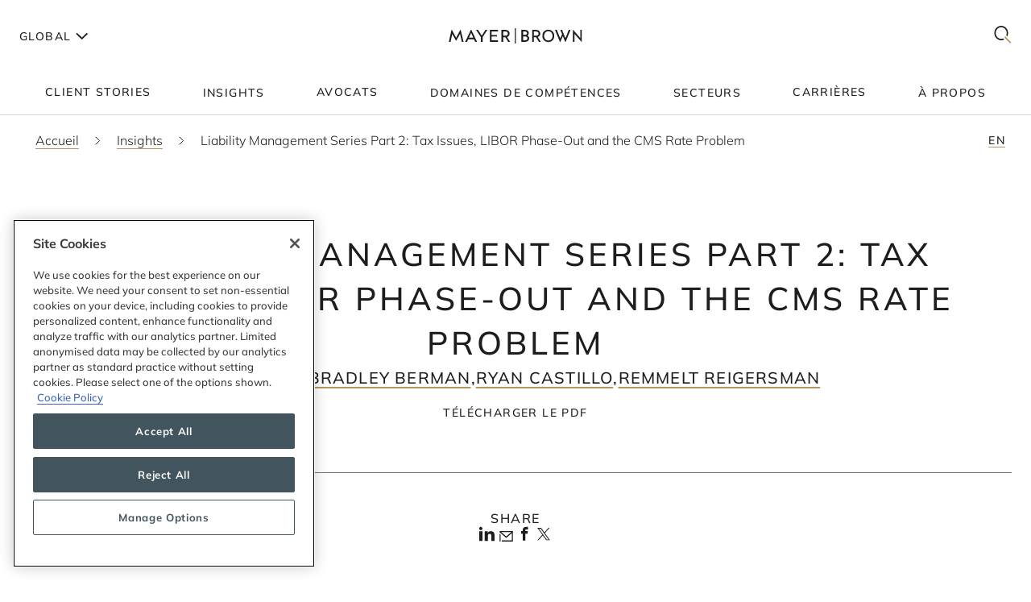

--- FILE ---
content_type: text/html; charset=utf-8
request_url: https://www.mayerbrown.com/fr/insights/events/2023/03/liability-management-series-part-2-tax-issues-libor-phaseout-and-the-cms-rate-problem
body_size: 29961
content:
<!DOCTYPE html><html lang="fr"><head><meta charSet="utf-8"/><meta http-equiv="X-UA-Compatible" content="IE=edge"/><meta name="viewport" content="width=device-width, initial-scale=1"/><link rel="icon" href="https://www.mayerbrown.com/favicon.ico"/><title>Liability Management Series Part 2: Tax Issues, LIBOR Phase-Out and the CMS Rate Problem | Insights | Mayer Brown</title><meta name="title" content="Liability Management Series Part 2: Tax Issues, LIBOR Phase-Out and the CMS Rate Problem | Insights | Mayer Brown"/><meta name="description" content=" During this webinar, the presenters will discuss some of the remaining issues not addressed by federal LIBOR legislation, including for debt"/><meta name="keywords" content=""/><meta name="sectiontitle" content="Insights"/><meta name="pagetitle" content="Liability Management Series Part 2: Tax Issues, LIBOR Phase-Out and the CMS Rate Problem"/><meta property="og:url" content="https://www.mayerbrown.com/fr/insights/events/2023/03/liability-management-series-part-2-tax-issues-libor-phaseout-and-the-cms-rate-problem"/><meta property="og:type" content="website"/><meta property="og:title" content="Liability Management Series Part 2: Tax Issues, LIBOR Phase-Out and the CMS Rate Problem | Insights | Mayer Brown"/><meta property="og:description"/><meta property="og:image" content="https://www.mayerbrown.com/cdn-cgi/image/width=400,quality=90,format=jpeg/-/media/images/tile-images-for-insights-and-news/tile_bucket-300x400_35.jpg?rev=-1"/><meta name="twitter:card" content="summary_large_image"/><meta name="twitter:site" content="@Mayer_Brown"/><meta name="twitter:title" content="Liability Management Series Part 2: Tax Issues, LIBOR Phase-Out and the CMS Rate Problem | Insights | Mayer Brown"/><meta name="twitter:description"/><meta name="twitter:image" content="https://www.mayerbrown.com/-/media/images/tile-images-for-insights-and-news/tile_bucket-300x400_35.jpg?rev=-1"/><link rel="canonical" href="https://www.mayerbrown.com/fr/insights/events/2023/03/liability-management-series-part-2-tax-issues-libor-phaseout-and-the-cms-rate-problem"/><link rel="alternate" hrefLang="x-default" href="https://www.mayerbrown.com/en/insights/events/2023/03/liability-management-series-part-2-tax-issues-libor-phaseout-and-the-cms-rate-problem"/><link rel="alternate" hrefLang="de" href="https://www.mayerbrown.com/de/insights/events/2023/03/liability-management-series-part-2-tax-issues-libor-phaseout-and-the-cms-rate-problem"/><link rel="alternate" hrefLang="fr" href="https://www.mayerbrown.com/fr/insights/events/2023/03/liability-management-series-part-2-tax-issues-libor-phaseout-and-the-cms-rate-problem"/><link rel="alternate" hrefLang="pt" href="https://www.mayerbrown.com/pt/insights/events/2023/03/liability-management-series-part-2-tax-issues-libor-phaseout-and-the-cms-rate-problem"/><link rel="alternate" hrefLang="zh-hans" href="https://www.mayerbrown.com/zh-hans/insights/events/2023/03/liability-management-series-part-2-tax-issues-libor-phaseout-and-the-cms-rate-problem"/><link rel="alternate" hrefLang="es" href="https://www.mayerbrown.com/es/insights/events/2023/03/liability-management-series-part-2-tax-issues-libor-phaseout-and-the-cms-rate-problem"/><link rel="alternate" hrefLang="ja" href="https://www.mayerbrown.com/ja/insights/events/2023/03/liability-management-series-part-2-tax-issues-libor-phaseout-and-the-cms-rate-problem"/><script type="application/ld+json">{"@context":"https://schema.org","@type":"Article","mainEntityOfPage":{"@type":"webPage","@id":"https://www.mayerbrown.com/fr/insights/events/2023/03/liability-management-series-part-2-tax-issues-libor-phaseout-and-the-cms-rate-problem"},"headline":"Liability Management Series Part 2: Tax Issues, LIBOR Phase-Out and the CMS Rate Problem","publisher":{"@type":"Organization","logo":{"@type":"ImageObject","url":"/-/media/images/logos/mayer-brown/mayerbrownlogoalternate2.png?rev=-1"}},"datePublished":"3/1/2023","dateModified":"1/11/2024"}</script><link rel="icon" href="/favicon.ico" type="image/x-icon"/><meta name="robots" content="noindex,follow"/><link rel="preload" as="image" imageSrcSet="/cdn-cgi/image/width=375,quality=90,format=auto//-/jssmedia/images/test-images/logo2.svg?iar=0&amp;rev=-1&amp;hash=98A85A8A2CE2206ED2B7321955C733CC 375w, /cdn-cgi/image/width=384,quality=90,format=auto//-/jssmedia/images/test-images/logo2.svg?iar=0&amp;rev=-1&amp;hash=98A85A8A2CE2206ED2B7321955C733CC 384w, /cdn-cgi/image/width=420,quality=90,format=auto//-/jssmedia/images/test-images/logo2.svg?iar=0&amp;rev=-1&amp;hash=98A85A8A2CE2206ED2B7321955C733CC 420w, /cdn-cgi/image/width=768,quality=90,format=auto//-/jssmedia/images/test-images/logo2.svg?iar=0&amp;rev=-1&amp;hash=98A85A8A2CE2206ED2B7321955C733CC 768w, /cdn-cgi/image/width=1080,quality=90,format=auto//-/jssmedia/images/test-images/logo2.svg?iar=0&amp;rev=-1&amp;hash=98A85A8A2CE2206ED2B7321955C733CC 1080w, /cdn-cgi/image/width=1536,quality=90,format=auto//-/jssmedia/images/test-images/logo2.svg?iar=0&amp;rev=-1&amp;hash=98A85A8A2CE2206ED2B7321955C733CC 1536w, /cdn-cgi/image/width=1920,quality=90,format=auto//-/jssmedia/images/test-images/logo2.svg?iar=0&amp;rev=-1&amp;hash=98A85A8A2CE2206ED2B7321955C733CC 1920w, /cdn-cgi/image/width=2160,quality=90,format=auto//-/jssmedia/images/test-images/logo2.svg?iar=0&amp;rev=-1&amp;hash=98A85A8A2CE2206ED2B7321955C733CC 2160w, /cdn-cgi/image/width=3072,quality=90,format=auto//-/jssmedia/images/test-images/logo2.svg?iar=0&amp;rev=-1&amp;hash=98A85A8A2CE2206ED2B7321955C733CC 3072w, /cdn-cgi/image/width=3840,quality=90,format=auto//-/jssmedia/images/test-images/logo2.svg?iar=0&amp;rev=-1&amp;hash=98A85A8A2CE2206ED2B7321955C733CC 3840w" imageSizes="100vw" fetchpriority="high"/><meta name="google-site-verification" content="oVIiQDQQ3Ce-cPUBumZHSE3Y8jy4IKH7cAVrHqJF1sQ"/><script id="navigate-to-single-slash-url">
(function () {
  const { pathname, href } = window.location;
  if (pathname.startsWith("//")) {
    window.location.href = href.replace(pathname, pathname.replace(/^\/{2,}/, "/"));
  }
})();</script><meta name="next-head-count" content="34"/><link data-next-font="" rel="preconnect" href="/" crossorigin="anonymous"/><script id="gtm-without-cmp" data-nscript="beforeInteractive">window.dataLayer = window.dataLayer || []; function gtag(){dataLayer.push(arguments);}
      gtag('set','GTM-5KMCJB6',true);gtag('consent','default',{ad_storage:"denied",analytics_storage:"denied",
      functionality_storage:"denied",personalization_storage:"denied",security_storage:"denied",
      ad_user_data:"denied",ad_personalization:"denied",'wait_for_update':500});</script><script id="google-tag-manager" data-nscript="beforeInteractive">(function(w,d,s,l,i){w[l]=w[l]||[];w[l].push({'gtm.start':
      new Date().getTime(),event:'gtm.js'});var f=d.getElementsByTagName(s)[0],
      j=d.createElement(s),dl=l!='dataLayer'?'&l='+l:'';j.async=true;j.src=
      'https://www.googletagmanager.com/gtm.js?id='+i+dl;f.parentNode.insertBefore(j,f);
      })(window,document,'script','dataLayer','GTM-5KMCJB6');</script><link rel="preload" href="/_next/static/css/14642f1917322d8e.css" as="style"/><link rel="stylesheet" href="/_next/static/css/14642f1917322d8e.css" data-n-g=""/><noscript data-n-css=""></noscript><script defer="" nomodule="" src="/_next/static/chunks/polyfills-c67a75d1b6f99dc8.js"></script><script id="autoblock-script" src="https://cdn.cookielaw.org/consent/b221b6a7-5ee4-4bc5-b191-105e091ecbf5/OtAutoBlock.js" type="text/javascript" defer="" data-nscript="beforeInteractive"></script><script id="one-trust-1" src="https://cdn.cookielaw.org/scripttemplates/otSDKStub.js" type="text/javascript" data-domain-script="b221b6a7-5ee4-4bc5-b191-105e091ecbf5" defer="" data-nscript="beforeInteractive"></script><script src="/_next/static/chunks/webpack-34af5b033730cec5.js" defer=""></script><script src="/_next/static/chunks/framework-67cb7a0d039fcea3.js" defer=""></script><script src="/_next/static/chunks/main-c119a391b27f81bb.js" defer=""></script><script src="/_next/static/chunks/pages/_app-2105b92be4bbe858.js" defer=""></script><script src="/_next/static/chunks/pages/%5B%5B...path%5D%5D-d53f6fecedf1aeec.js" defer=""></script><script src="/_next/static/Releases-20261/_buildManifest.js" defer=""></script><script src="/_next/static/Releases-20261/_ssgManifest.js" defer=""></script></head><body><div id="__next"><div><div class="DefaultTemplate_main__wplH_" id="web"><header><div class="StopIndex_main__K_hxo"><!-- stopindex --></div><div class="NavigationHeader_main__aEAC0"><div class="NavigationHeader_header-container__WODZJ"><a href="#main" class="NavigationHeader_skip-link__WDztc">Skip to main content</a><div style="display:contents"><div class="NavigationHeader_top-container__Gea0d"><div class="NavigationHeader_top__b59J_ container-12"><div class="NavigationHeader_menu-toggle__SItWK"><button aria-label="Languages" aria-controls="locale-dropdown" aria-expanded="false" class="LocaleDropdown_toggle-locales__Wofx4"><span class="LocaleDropdown_locale-text__Lisv1">Global</span><div class="LocaleDropdown_arrow__CvxBx"><svg xmlns="http://www.w3.org/2000/svg" fill="none" viewBox="0 0 11 16"><path fill="#1D1D1B" fill-rule="evenodd" d="M7.231 7.782.864 1.414 2.278 0l7.775 7.775-7.771 7.849L.86 14.217l6.371-6.435Z" clip-rule="evenodd"></path></svg></div></button><button class="ToggleMobileMenu_main__F4tRP" aria-label="Mobile Menu" aria-expanded="false" aria-controls="mobile-menu"><svg xmlns="http://www.w3.org/2000/svg" width="24" height="18" fill="none"><g fill="#221F20" class="close_svg__plus"><path d="M9 8H0v2h9V8Z" class="close_svg__left"></path><path d="M24 8h-9v2h9V8Z" class="close_svg__right"></path></g><path fill="#221F20" d="m-.03 0 24-.079.007 2-24 .079z" class="close_svg__top"></path><path fill="#221F20" d="m-.003 8 24-.079.006 2-24 .079z" class="close_svg__middle"></path><path fill="#B2985F" d="m.023 16 24-.079.007 2L.03 18z" class="close_svg__gold"></path></svg></button></div><a class="NavigationHeader_logo__bT42x" aria-label="Mayer Brown Home" href="/"><div class="NavigationHeader_logo-image__r_zOq"><img alt="" fetchpriority="high" decoding="async" data-nimg="fill" class="Image_main__gT4aM" style="position:absolute;height:100%;width:100%;left:0;top:0;right:0;bottom:0;color:transparent" sizes="100vw" srcSet="/cdn-cgi/image/width=375,quality=90,format=auto//-/jssmedia/images/test-images/logo2.svg?iar=0&amp;rev=-1&amp;hash=98A85A8A2CE2206ED2B7321955C733CC 375w, /cdn-cgi/image/width=384,quality=90,format=auto//-/jssmedia/images/test-images/logo2.svg?iar=0&amp;rev=-1&amp;hash=98A85A8A2CE2206ED2B7321955C733CC 384w, /cdn-cgi/image/width=420,quality=90,format=auto//-/jssmedia/images/test-images/logo2.svg?iar=0&amp;rev=-1&amp;hash=98A85A8A2CE2206ED2B7321955C733CC 420w, /cdn-cgi/image/width=768,quality=90,format=auto//-/jssmedia/images/test-images/logo2.svg?iar=0&amp;rev=-1&amp;hash=98A85A8A2CE2206ED2B7321955C733CC 768w, /cdn-cgi/image/width=1080,quality=90,format=auto//-/jssmedia/images/test-images/logo2.svg?iar=0&amp;rev=-1&amp;hash=98A85A8A2CE2206ED2B7321955C733CC 1080w, /cdn-cgi/image/width=1536,quality=90,format=auto//-/jssmedia/images/test-images/logo2.svg?iar=0&amp;rev=-1&amp;hash=98A85A8A2CE2206ED2B7321955C733CC 1536w, /cdn-cgi/image/width=1920,quality=90,format=auto//-/jssmedia/images/test-images/logo2.svg?iar=0&amp;rev=-1&amp;hash=98A85A8A2CE2206ED2B7321955C733CC 1920w, /cdn-cgi/image/width=2160,quality=90,format=auto//-/jssmedia/images/test-images/logo2.svg?iar=0&amp;rev=-1&amp;hash=98A85A8A2CE2206ED2B7321955C733CC 2160w, /cdn-cgi/image/width=3072,quality=90,format=auto//-/jssmedia/images/test-images/logo2.svg?iar=0&amp;rev=-1&amp;hash=98A85A8A2CE2206ED2B7321955C733CC 3072w, /cdn-cgi/image/width=3840,quality=90,format=auto//-/jssmedia/images/test-images/logo2.svg?iar=0&amp;rev=-1&amp;hash=98A85A8A2CE2206ED2B7321955C733CC 3840w" src="/cdn-cgi/image/width=3840,quality=90,format=auto//-/jssmedia/images/test-images/logo2.svg?iar=0&amp;rev=-1&amp;hash=98A85A8A2CE2206ED2B7321955C733CC"/></div></a><div class="NavigationHeader_search-toggle__xx8yV"><button class="ToggleSearchDropdown_main__xGW13" aria-label="Mobile Menu" aria-expanded="false" aria-controls="search-dropdown-desktop"><svg width="22" height="22" viewBox="0 0 22 22" fill="none" xmlns="http://www.w3.org/2000/svg"><path d="M14.1068 13.0226L12.8618 14.3165L20.255 22L21.5001 20.7061L14.1068 13.0226Z" fill="#B2985F"></path><path d="M15.0139 2.63314C11.6981 -0.877712 6.30271 -0.877712 2.98687 2.63314C-0.328958 6.14399 -0.328958 11.8567 2.98687 15.3675C5.64524 18.1822 9.63979 18.7393 12.8281 17.041L11.5468 15.6843C9.09112 16.7292 6.17266 16.2004 4.18622 14.0972C1.53211 11.287 1.53211 6.71413 4.18622 3.90347C6.84033 1.09326 11.1596 1.09326 13.8137 3.90347C15.8579 6.06794 16.3263 9.27774 15.2217 11.9228L16.4899 13.2656C18.2196 9.85643 17.7279 5.5077 15.0139 2.63359V2.63314Z" fill="#1D1D1B"></path></svg></button></div></div><div id="mobile-menu" aria-hidden="true" class="MobileMenu_main__phs7y"><div class="MobileMenu_wrapper__wcyuG"><div class="MobileMenu_inner__0ZCWz"><div class="MobileMenu_link-content__5wBMG"><ul><li class="MobileMenu_nav-link__vRGSl"><a title="" target="" class="" href="/fr/client-stories"><span class="MobileMenu_nav-link__text__qspx5 MobileMenu_nested-text__tVGOJ">Client Stories</span></a></li><li class="MobileMenu_nav-link__vRGSl"><button class="UnderlineCta_main__1BH5k MobileMenu_nav-link__text__qspx5 UnderlineCta_underline-on-hover__u9Amp" id="toggle-nav-panel-77985705-50b2-4bb7-9778-9a231a25c740" aria-expanded="false" aria-controls="subnav-panel-77985705-50b2-4bb7-9778-9a231a25c740">Insights</button><svg xmlns="http://www.w3.org/2000/svg" fill="none" viewBox="0 0 11 16" class="MobileMenu_nav-link__icon__xV2G_"><path fill="#1D1D1B" fill-rule="evenodd" d="M7.231 7.782.864 1.414 2.278 0l7.775 7.775-7.771 7.849L.86 14.217l6.371-6.435Z" clip-rule="evenodd"></path></svg></li><li class="MobileMenu_nav-link__vRGSl"><a title="" target="" class="" href="/fr/people"><span class="MobileMenu_nav-link__text__qspx5 MobileMenu_nested-text__tVGOJ">Avocats</span></a></li><li class="MobileMenu_nav-link__vRGSl"><button class="UnderlineCta_main__1BH5k MobileMenu_nav-link__text__qspx5 UnderlineCta_underline-on-hover__u9Amp" id="toggle-nav-panel-393ca925-fc14-4213-872a-72de8106785c" aria-expanded="false" aria-controls="subnav-panel-393ca925-fc14-4213-872a-72de8106785c">Domaines de compétences</button><svg xmlns="http://www.w3.org/2000/svg" fill="none" viewBox="0 0 11 16" class="MobileMenu_nav-link__icon__xV2G_"><path fill="#1D1D1B" fill-rule="evenodd" d="M7.231 7.782.864 1.414 2.278 0l7.775 7.775-7.771 7.849L.86 14.217l6.371-6.435Z" clip-rule="evenodd"></path></svg></li><li class="MobileMenu_nav-link__vRGSl"><button class="UnderlineCta_main__1BH5k MobileMenu_nav-link__text__qspx5 UnderlineCta_underline-on-hover__u9Amp" id="toggle-nav-panel-ceb8b68a-c961-4549-b2da-945ab3b33f2f" aria-expanded="false" aria-controls="subnav-panel-ceb8b68a-c961-4549-b2da-945ab3b33f2f">Secteurs</button><svg xmlns="http://www.w3.org/2000/svg" fill="none" viewBox="0 0 11 16" class="MobileMenu_nav-link__icon__xV2G_"><path fill="#1D1D1B" fill-rule="evenodd" d="M7.231 7.782.864 1.414 2.278 0l7.775 7.775-7.771 7.849L.86 14.217l6.371-6.435Z" clip-rule="evenodd"></path></svg></li><li class="MobileMenu_nav-link__vRGSl"><a title="" target="" class="" href="/fr/careers"><span class="MobileMenu_nav-link__text__qspx5 MobileMenu_nested-text__tVGOJ">Carrières</span></a></li><li class="MobileMenu_nav-link__vRGSl"><button class="UnderlineCta_main__1BH5k MobileMenu_nav-link__text__qspx5 UnderlineCta_underline-on-hover__u9Amp" id="toggle-nav-panel-8104971f-9c0b-49e2-aa91-c2d2bb3f4c70" aria-expanded="false" aria-controls="subnav-panel-8104971f-9c0b-49e2-aa91-c2d2bb3f4c70">À propos</button><svg xmlns="http://www.w3.org/2000/svg" fill="none" viewBox="0 0 11 16" class="MobileMenu_nav-link__icon__xV2G_"><path fill="#1D1D1B" fill-rule="evenodd" d="M7.231 7.782.864 1.414 2.278 0l7.775 7.775-7.771 7.849L.86 14.217l6.371-6.435Z" clip-rule="evenodd"></path></svg></li></ul><span class="MobileMenu_locale-label__4__5v">Global</span><ul class="MobileMenu_locales__TmaFB"><li class="MobileMenu_locale___V2us"><a class="" tag="span" href="/en">en</a></li><li class="MobileMenu_locale___V2us"><a class="" tag="span" href="/de">de</a></li><li class="MobileMenu_locale___V2us"><a class="" tag="span" href="/es">es</a></li><li class="MobileMenu_locale___V2us"><a class="" tag="span" href="/ja">ja</a></li><li class="MobileMenu_locale___V2us"><a class="" tag="span" href="/pt">pt</a></li><li class="MobileMenu_locale___V2us"><span class="">fr</span></li><li class="MobileMenu_locale___V2us"><a class="" tag="span" href="/zh-hans">zh-Hans</a></li></ul></div></div><div><div id="subnav-panel-77985705-50b2-4bb7-9778-9a231a25c740" class="MobileMenu_subnav-panel__O63uI"><div class="MobileMenu_back-link__UXaRq"><svg xmlns="http://www.w3.org/2000/svg" fill="none" viewBox="0 0 11 16"><path fill="#1D1D1B" fill-rule="evenodd" d="M7.231 7.782.864 1.414 2.278 0l7.775 7.775-7.771 7.849L.86 14.217l6.371-6.435Z" clip-rule="evenodd"></path></svg><button class="UnderlineCta_main__1BH5k UnderlineCta_underline-on-hover__u9Amp" aria-controls="subnav-panel-77985705-50b2-4bb7-9778-9a231a25c740" aria-expanded="false" id="back-to-main-77985705-50b2-4bb7-9778-9a231a25c740">Main Menu</button></div><div class="InsightsPanel_main__fIxpG container-12"><div class="InsightsPanel_links__JdvzC InsightsPanel_trending-topics-links___efqL"><div class="InsightsPanel_label__DKpox"><span>Sujets à suivre</span></div><ul class="InsightsPanel_trending-topics__Yra_m" aria-label="Sujets à suivre"><li class="InsightsPanel_trending-topic__DFKGb"><a class="BoxCta_main__A0E6G" href="/fr/insights?q=artificial%20intelligence"><span class="InsightsPanel_nested-text__6YSlp">artificial intelligence</span></a></li><li class="InsightsPanel_trending-topic__DFKGb"><a class="BoxCta_main__A0E6G" href="/fr/insights?q=Cybersecurity"><span class="InsightsPanel_nested-text__6YSlp">Cybersecurity</span></a></li><li class="InsightsPanel_trending-topic__DFKGb"><a class="BoxCta_main__A0E6G" href="/fr/insights?q=private%20credit"><span class="InsightsPanel_nested-text__6YSlp">private credit</span></a></li><li class="InsightsPanel_trending-topic__DFKGb"><a class="BoxCta_main__A0E6G" href="/fr/insights?q=lending"><span class="InsightsPanel_nested-text__6YSlp">lending</span></a></li><li class="InsightsPanel_trending-topic__DFKGb"><a class="BoxCta_main__A0E6G" href="/fr/insights?q=commercial%20litigation"><span class="InsightsPanel_nested-text__6YSlp">commercial litigation</span></a></li><li class="InsightsPanel_trending-topic__DFKGb"><a class="BoxCta_main__A0E6G" href="/fr/insights?q=Legislative%20Bill"><span class="InsightsPanel_nested-text__6YSlp">Legislative Bill</span></a></li><li class="InsightsPanel_trending-topic__DFKGb"><a class="BoxCta_main__A0E6G" href="/fr/insights?q=insurance"><span class="InsightsPanel_nested-text__6YSlp">insurance</span></a></li><li class="InsightsPanel_trending-topic__DFKGb"><a class="BoxCta_main__A0E6G" href="/fr/insights?q=digital%20assets"><span class="InsightsPanel_nested-text__6YSlp">digital assets</span></a></li></ul></div><div class="InsightsPanel_links__JdvzC InsightsPanel_featured-links__o_ghj"><div class="InsightsPanel_label__DKpox"><span>Featured Insights</span></div><ul class="" aria-label="Featured Insights"><li><a class="InsightsPanel_link__vcnY9" href="/fr/insights/publications/2025/11/california-enacts-new-employment-laws-for-2026"><span>California Enacts New Employment Laws for 2026</span></a></li><li><a class="InsightsPanel_link__vcnY9" href="/fr/insights/publications/2025/11/ferc-large-load-interconnection-preliminary-rulemaking-key-takeaways-for-data-center-developers-other-large-load-projects-and-investors"><span>FERC Large-Load Interconnection Preliminary Rulemaking: Key Takeaways for Data Center Developers, Other Large Load Projects, and Investors</span></a></li><li><a class="InsightsPanel_link__vcnY9" href="/fr/insights/publications/2025/11/cfpb-proposes-narrowing-ecoa-regulations"><span>CFPB Proposes Narrowing ECOA Regulations</span></a></li></ul></div><ul class="InsightsPanel_view-all-links__OAO2R"><span class="InsightsPanel_label__DKpox"></span><span class="InsightsPanel_remaining-items__m1D_l"><li></li><li><a title="" target="" class="UnderlineCta_main__1BH5k InsightsPanel_view-all-insights__8M8TM UnderlineCta_underlined-by-default__Kn_Bp" aria-label="View All Découvrir tous nos évènements" href="/fr/insights?sortCriteria=%40datesort%20descending&amp;f-contenttypestitles=Mayer%20Brown%20Hosted%20Event"><span class="InsightsPanel_nested-text__6YSlp">Découvrir tous nos évènements</span></a></li><li></li><li></li><li></li></span><li><a title="" target="" class="UnderlineCta_main__1BH5k InsightsPanel_view-all-insights__8M8TM UnderlineCta_underlined-by-default__Kn_Bp" aria-label="View All Insights" href="/fr/insights"><span class="InsightsPanel_nested-text__6YSlp">Découvrir tous nos insights</span></a></li></ul></div></div><div id="subnav-panel-393ca925-fc14-4213-872a-72de8106785c" class="MobileMenu_subnav-panel__O63uI"><div class="MobileMenu_back-link__UXaRq"><svg xmlns="http://www.w3.org/2000/svg" fill="none" viewBox="0 0 11 16"><path fill="#1D1D1B" fill-rule="evenodd" d="M7.231 7.782.864 1.414 2.278 0l7.775 7.775-7.771 7.849L.86 14.217l6.371-6.435Z" clip-rule="evenodd"></path></svg><button class="UnderlineCta_main__1BH5k UnderlineCta_underline-on-hover__u9Amp" aria-controls="subnav-panel-393ca925-fc14-4213-872a-72de8106785c" aria-expanded="false" id="back-to-main-393ca925-fc14-4213-872a-72de8106785c">Main Menu</button></div><ul class="MobileMenu_subnav-links__lGQqU"><li><a title="" target="" class="UnderlineCta_main__1BH5k MobileMenu_subnav-link__OmZYR UnderlineCta_underline-on-hover__u9Amp" href="/fr/services/antitrust--competition"><span>Antitrust & Competition</span></a></li><li><a title="" target="" class="UnderlineCta_main__1BH5k MobileMenu_subnav-link__OmZYR UnderlineCta_underline-on-hover__u9Amp" href="/fr/services/banking--finance"><span>Banking & Finance</span></a></li><li><a title="" target="" class="UnderlineCta_main__1BH5k MobileMenu_subnav-link__OmZYR UnderlineCta_underline-on-hover__u9Amp" href="/fr/services/capital-markets"><span>Capital Markets</span></a></li><li><a title="" target="" class="UnderlineCta_main__1BH5k MobileMenu_subnav-link__OmZYR UnderlineCta_underline-on-hover__u9Amp" href="/fr/services/corporate--securities"><span>Corporate & Securities</span></a></li><li><a title="" target="" class="UnderlineCta_main__1BH5k MobileMenu_subnav-link__OmZYR UnderlineCta_underline-on-hover__u9Amp" href="/fr/services/cybersecurity--data-privacy"><span>Cybersecurity & Data Privacy</span></a></li><li><a title="" target="" class="UnderlineCta_main__1BH5k MobileMenu_subnav-link__OmZYR UnderlineCta_underline-on-hover__u9Amp" href="/fr/services/financial-services"><span>Financial Services</span></a></li><li><a title="" target="" class="UnderlineCta_main__1BH5k MobileMenu_subnav-link__OmZYR UnderlineCta_underline-on-hover__u9Amp" href="/fr/services/global-investigations-white-collar-defense"><span>Global Investigations & White Collar Defense</span></a></li><li><a title="" target="" class="UnderlineCta_main__1BH5k MobileMenu_subnav-link__OmZYR UnderlineCta_underline-on-hover__u9Amp" href="/fr/services/international-arbitration"><span>International Arbitration</span></a></li><li><a title="" target="" class="UnderlineCta_main__1BH5k MobileMenu_subnav-link__OmZYR UnderlineCta_underline-on-hover__u9Amp" href="/fr/services/international-trade"><span>International Trade</span></a></li><li><a title="" target="" class="UnderlineCta_main__1BH5k MobileMenu_subnav-link__OmZYR UnderlineCta_underline-on-hover__u9Amp" href="/fr/services/lending"><span>Lending</span></a></li><li><a title="" target="" class="UnderlineCta_main__1BH5k MobileMenu_subnav-link__OmZYR UnderlineCta_underline-on-hover__u9Amp" href="/fr/services/litigation--dispute-resolution"><span>Litigation & Dispute Resolution</span></a></li><li><a title="" target="" class="UnderlineCta_main__1BH5k MobileMenu_subnav-link__OmZYR UnderlineCta_underline-on-hover__u9Amp" href="/fr/services/mergers--acquisitions"><span>Mergers & Acquisitions</span></a></li><li><a title="" target="" class="UnderlineCta_main__1BH5k MobileMenu_subnav-link__OmZYR UnderlineCta_underline-on-hover__u9Amp" href="/fr/services/private-credit"><span>Private Credit</span></a></li></ul><a title="" target="" class="UnderlineCta_main__1BH5k UnderlineCta_underlined-by-default__Kn_Bp" href="/fr/services"><span class="MobileMenu_nested-text__tVGOJ">Voir tout</span></a></div><div id="subnav-panel-ceb8b68a-c961-4549-b2da-945ab3b33f2f" class="MobileMenu_subnav-panel__O63uI"><div class="MobileMenu_back-link__UXaRq"><svg xmlns="http://www.w3.org/2000/svg" fill="none" viewBox="0 0 11 16"><path fill="#1D1D1B" fill-rule="evenodd" d="M7.231 7.782.864 1.414 2.278 0l7.775 7.775-7.771 7.849L.86 14.217l6.371-6.435Z" clip-rule="evenodd"></path></svg><button class="UnderlineCta_main__1BH5k UnderlineCta_underline-on-hover__u9Amp" aria-controls="subnav-panel-ceb8b68a-c961-4549-b2da-945ab3b33f2f" aria-expanded="false" id="back-to-main-ceb8b68a-c961-4549-b2da-945ab3b33f2f">Main Menu</button></div><ul class="MobileMenu_subnav-links__lGQqU"><li><a title="" target="" class="UnderlineCta_main__1BH5k MobileMenu_subnav-link__OmZYR UnderlineCta_underline-on-hover__u9Amp" href="/fr/industries/fintech"><span>Fintech</span></a></li><li><a title="" target="" class="UnderlineCta_main__1BH5k MobileMenu_subnav-link__OmZYR UnderlineCta_underline-on-hover__u9Amp" href="/fr/industries/global-energy"><span>Global Energy</span></a></li><li><a title="" target="" class="UnderlineCta_main__1BH5k MobileMenu_subnav-link__OmZYR UnderlineCta_underline-on-hover__u9Amp" href="/fr/industries/insurance"><span>Insurance</span></a></li><li><a title="" target="" class="UnderlineCta_main__1BH5k MobileMenu_subnav-link__OmZYR UnderlineCta_underline-on-hover__u9Amp" href="/fr/industries/private-equity-funds--investment-management"><span>Private Equity, Funds & Investment Management</span></a></li><li><a title="" target="" class="UnderlineCta_main__1BH5k MobileMenu_subnav-link__OmZYR UnderlineCta_underline-on-hover__u9Amp" href="/fr/industries/projects-infrastructure"><span>Projects & Infrastructure</span></a></li><li><a title="" target="" class="UnderlineCta_main__1BH5k MobileMenu_subnav-link__OmZYR UnderlineCta_underline-on-hover__u9Amp" href="/fr/industries/technology"><span>Technology</span></a></li></ul><a title="" target="" class="UnderlineCta_main__1BH5k UnderlineCta_underlined-by-default__Kn_Bp" href="/fr/industries"><span class="MobileMenu_nested-text__tVGOJ">Voir tout</span></a></div><div id="subnav-panel-8104971f-9c0b-49e2-aa91-c2d2bb3f4c70" class="MobileMenu_subnav-panel__O63uI"><div class="MobileMenu_back-link__UXaRq"><svg xmlns="http://www.w3.org/2000/svg" fill="none" viewBox="0 0 11 16"><path fill="#1D1D1B" fill-rule="evenodd" d="M7.231 7.782.864 1.414 2.278 0l7.775 7.775-7.771 7.849L.86 14.217l6.371-6.435Z" clip-rule="evenodd"></path></svg><button class="UnderlineCta_main__1BH5k UnderlineCta_underline-on-hover__u9Amp" aria-controls="subnav-panel-8104971f-9c0b-49e2-aa91-c2d2bb3f4c70" aria-expanded="false" id="back-to-main-8104971f-9c0b-49e2-aa91-c2d2bb3f4c70">Main Menu</button></div><ul class="MobileMenu_subnav-links__lGQqU"><li><a title="" target="" class="UnderlineCta_main__1BH5k MobileMenu_subnav-link__OmZYR UnderlineCta_underline-on-hover__u9Amp" href="/fr/about-us/leadership"><span>Leadership</span></a></li><li><a title="" target="" class="UnderlineCta_main__1BH5k MobileMenu_subnav-link__OmZYR UnderlineCta_underline-on-hover__u9Amp" href="/fr/news"><span>News</span></a></li><li><a title="" target="" class="UnderlineCta_main__1BH5k MobileMenu_subnav-link__OmZYR UnderlineCta_underline-on-hover__u9Amp" href="/fr/about-us/opportunity-and-development"><span>Opportunity & Development</span></a></li><li><a title="" target="" class="UnderlineCta_main__1BH5k MobileMenu_subnav-link__OmZYR UnderlineCta_underline-on-hover__u9Amp" href="/fr/services/special-interests/pro-bono"><span>Pro Bono</span></a></li><li><a title="" target="" class="UnderlineCta_main__1BH5k MobileMenu_subnav-link__OmZYR UnderlineCta_underline-on-hover__u9Amp" href="/fr/about-us/locations"><span>Locations</span></a></li><li><a title="" target="" class="UnderlineCta_main__1BH5k MobileMenu_subnav-link__OmZYR UnderlineCta_underline-on-hover__u9Amp" href="/fr/about-us/social-impact-sustainability"><span>Social Impact & Sustainability</span></a></li><li><a title="" target="" class="UnderlineCta_main__1BH5k MobileMenu_subnav-link__OmZYR UnderlineCta_underline-on-hover__u9Amp" href="/fr/information/nextgen"><span>NextGen</span></a></li><li><a href="https://alumni.mayerbrown.com/" class="UnderlineCta_main__1BH5k MobileMenu_subnav-link__OmZYR UnderlineCta_underline-on-hover__u9Amp" target="_blank" rel="noopener noreferrer"><span>Alumni</span></a></li><li><a title="" target="" class="UnderlineCta_main__1BH5k MobileMenu_subnav-link__OmZYR UnderlineCta_underline-on-hover__u9Amp" href="/fr/about-us/contact"><span>Contact</span></a></li><li><a title="" target="" class="UnderlineCta_main__1BH5k MobileMenu_subnav-link__OmZYR UnderlineCta_underline-on-hover__u9Amp" href="/fr/about-us/follow"><span>Follow</span></a></li></ul><a title="" target="" class="UnderlineCta_main__1BH5k UnderlineCta_underlined-by-default__Kn_Bp" href="/fr/about-us"><span class="MobileMenu_nested-text__tVGOJ">À propos de notre cabinet d’avocats</span></a></div></div></div></div></div></div></div><div class="NavBar_main__6GBJQ"><div class="NavBar_tabs__5y9aF"><div class="NavBar_tab-navs-outer__b0QEo"><div class="NavBar_tab-navs-container__gNxME"><ul class="NavBar_tab-navs__YqQwi container-12"><li class="NavBar_tab-navs-item__CYKA6"><a title="" target="" class="NavBar_tab-nav__mB1nz" id="tab-2c21cdc2-632b-4bdd-a7c5-ecf10ac722c9" tabindex="0" href="/fr/client-stories"><span class="NavBar_nav-text__rFiuh">Client Stories</span></a></li><li class="NavBar_tab-navs-item__CYKA6"><button class="TabButton_tab-nav__8xUC0" id="tab-77985705-50b2-4bb7-9778-9a231a25c740" aria-expanded="false" aria-controls="tabpanel-77985705-50b2-4bb7-9778-9a231a25c740" tabindex="0"><span class="TabButton_nav-text__mTOkp">Insights</span></button></li><li class="NavBar_tab-navs-item__CYKA6"><a title="" target="" class="NavBar_tab-nav__mB1nz" id="tab-db7224de-df92-4812-9aaf-1d576e01c6af" tabindex="0" href="/fr/people"><span class="NavBar_nav-text__rFiuh">Avocats</span></a></li><li class="NavBar_tab-navs-item__CYKA6"><button class="TabButton_tab-nav__8xUC0" id="tab-393ca925-fc14-4213-872a-72de8106785c" aria-expanded="false" aria-controls="tabpanel-393ca925-fc14-4213-872a-72de8106785c" tabindex="0"><span class="TabButton_nav-text__mTOkp">Domaines de compétences</span></button></li><li class="NavBar_tab-navs-item__CYKA6"><button class="TabButton_tab-nav__8xUC0" id="tab-ceb8b68a-c961-4549-b2da-945ab3b33f2f" aria-expanded="false" aria-controls="tabpanel-ceb8b68a-c961-4549-b2da-945ab3b33f2f" tabindex="0"><span class="TabButton_nav-text__mTOkp">Secteurs</span></button></li><li class="NavBar_tab-navs-item__CYKA6"><a title="" target="" class="NavBar_tab-nav__mB1nz" id="tab-7a7a9ee3-e33d-43fa-a343-2ea8a43ecf7f" tabindex="0" href="/fr/careers"><span class="NavBar_nav-text__rFiuh">Carrières</span></a></li><li class="NavBar_tab-navs-item__CYKA6"><button class="TabButton_tab-nav__8xUC0" id="tab-8104971f-9c0b-49e2-aa91-c2d2bb3f4c70" aria-expanded="false" aria-controls="tabpanel-8104971f-9c0b-49e2-aa91-c2d2bb3f4c70" tabindex="0"><span class="TabButton_nav-text__mTOkp">À propos</span></button></li><div class="NavBar_underline__hcRp_" aria-hidden="true" style="opacity:0"></div></ul></div><div class="NavBar_panels__hUmBh"><div id="tabpanel-77985705-50b2-4bb7-9778-9a231a25c740" role="tabpanel" aria-labelledby="tab-77985705-50b2-4bb7-9778-9a231a25c740" class="TabPanel_panel__E6Igq TabPanel_navbar__sHVwG"><div class="InsightsPanel_main__fIxpG container-12"><div class="InsightsPanel_links__JdvzC InsightsPanel_trending-topics-links___efqL"><div class="InsightsPanel_label__DKpox"><span>Sujets à suivre</span></div><ul class="InsightsPanel_trending-topics__Yra_m" aria-label="Sujets à suivre"><li class="InsightsPanel_trending-topic__DFKGb"><a class="BoxCta_main__A0E6G" href="/fr/insights?q=artificial%20intelligence"><span class="InsightsPanel_nested-text__6YSlp">artificial intelligence</span></a></li><li class="InsightsPanel_trending-topic__DFKGb"><a class="BoxCta_main__A0E6G" href="/fr/insights?q=Cybersecurity"><span class="InsightsPanel_nested-text__6YSlp">Cybersecurity</span></a></li><li class="InsightsPanel_trending-topic__DFKGb"><a class="BoxCta_main__A0E6G" href="/fr/insights?q=private%20credit"><span class="InsightsPanel_nested-text__6YSlp">private credit</span></a></li><li class="InsightsPanel_trending-topic__DFKGb"><a class="BoxCta_main__A0E6G" href="/fr/insights?q=lending"><span class="InsightsPanel_nested-text__6YSlp">lending</span></a></li><li class="InsightsPanel_trending-topic__DFKGb"><a class="BoxCta_main__A0E6G" href="/fr/insights?q=commercial%20litigation"><span class="InsightsPanel_nested-text__6YSlp">commercial litigation</span></a></li><li class="InsightsPanel_trending-topic__DFKGb"><a class="BoxCta_main__A0E6G" href="/fr/insights?q=Legislative%20Bill"><span class="InsightsPanel_nested-text__6YSlp">Legislative Bill</span></a></li><li class="InsightsPanel_trending-topic__DFKGb"><a class="BoxCta_main__A0E6G" href="/fr/insights?q=insurance"><span class="InsightsPanel_nested-text__6YSlp">insurance</span></a></li><li class="InsightsPanel_trending-topic__DFKGb"><a class="BoxCta_main__A0E6G" href="/fr/insights?q=digital%20assets"><span class="InsightsPanel_nested-text__6YSlp">digital assets</span></a></li></ul></div><div class="InsightsPanel_links__JdvzC InsightsPanel_featured-links__o_ghj"><div class="InsightsPanel_label__DKpox"><span>Featured Insights</span></div><ul class="" aria-label="Featured Insights"><li><a class="InsightsPanel_link__vcnY9" href="/fr/insights/publications/2025/11/california-enacts-new-employment-laws-for-2026"><span>California Enacts New Employment Laws for 2026</span></a></li><li><a class="InsightsPanel_link__vcnY9" href="/fr/insights/publications/2025/11/ferc-large-load-interconnection-preliminary-rulemaking-key-takeaways-for-data-center-developers-other-large-load-projects-and-investors"><span>FERC Large-Load Interconnection Preliminary Rulemaking: Key Takeaways for Data Center Developers, Other Large Load Projects, and Investors</span></a></li><li><a class="InsightsPanel_link__vcnY9" href="/fr/insights/publications/2025/11/cfpb-proposes-narrowing-ecoa-regulations"><span>CFPB Proposes Narrowing ECOA Regulations</span></a></li></ul></div><ul class="InsightsPanel_view-all-links__OAO2R"><span class="InsightsPanel_label__DKpox"></span><span class="InsightsPanel_remaining-items__m1D_l"><li></li><li><a title="" target="" class="UnderlineCta_main__1BH5k InsightsPanel_view-all-insights__8M8TM UnderlineCta_underlined-by-default__Kn_Bp" aria-label="View All Découvrir tous nos évènements" href="/fr/insights?sortCriteria=%40datesort%20descending&amp;f-contenttypestitles=Mayer%20Brown%20Hosted%20Event"><span class="InsightsPanel_nested-text__6YSlp">Découvrir tous nos évènements</span></a></li><li></li><li></li><li></li></span><li><a title="" target="" class="UnderlineCta_main__1BH5k InsightsPanel_view-all-insights__8M8TM UnderlineCta_underlined-by-default__Kn_Bp" aria-label="View All Insights" href="/fr/insights"><span class="InsightsPanel_nested-text__6YSlp">Découvrir tous nos insights</span></a></li></ul></div></div><div id="tabpanel-393ca925-fc14-4213-872a-72de8106785c" role="tabpanel" aria-labelledby="tab-393ca925-fc14-4213-872a-72de8106785c" class="TabPanel_panel__E6Igq TabPanel_navbar__sHVwG"><div class="NavPanel_main__VILVM container-12"><ul class="NavPanel_nav-panel-links__cOq7D container-10"><li class="NavPanel_nav-panel-link__I3p5D"><a title="" target="" class="UnderlineCta_main__1BH5k UnderlineCta_underline-on-hover__u9Amp" href="/fr/services/antitrust--competition"><span>Antitrust & Competition</span></a></li><li class="NavPanel_nav-panel-link__I3p5D"><a title="" target="" class="UnderlineCta_main__1BH5k UnderlineCta_underline-on-hover__u9Amp" href="/fr/services/banking--finance"><span>Banking & Finance</span></a></li><li class="NavPanel_nav-panel-link__I3p5D"><a title="" target="" class="UnderlineCta_main__1BH5k UnderlineCta_underline-on-hover__u9Amp" href="/fr/services/capital-markets"><span>Capital Markets</span></a></li><li class="NavPanel_nav-panel-link__I3p5D"><a title="" target="" class="UnderlineCta_main__1BH5k UnderlineCta_underline-on-hover__u9Amp" href="/fr/services/corporate--securities"><span>Corporate & Securities</span></a></li><li class="NavPanel_nav-panel-link__I3p5D"><a title="" target="" class="UnderlineCta_main__1BH5k UnderlineCta_underline-on-hover__u9Amp" href="/fr/services/cybersecurity--data-privacy"><span>Cybersecurity & Data Privacy</span></a></li><li class="NavPanel_nav-panel-link__I3p5D"><a title="" target="" class="UnderlineCta_main__1BH5k UnderlineCta_underline-on-hover__u9Amp" href="/fr/services/financial-services"><span>Financial Services</span></a></li><li class="NavPanel_nav-panel-link__I3p5D"><a title="" target="" class="UnderlineCta_main__1BH5k UnderlineCta_underline-on-hover__u9Amp" href="/fr/services/global-investigations-white-collar-defense"><span>Global Investigations & White Collar Defense</span></a></li><li class="NavPanel_nav-panel-link__I3p5D"><a title="" target="" class="UnderlineCta_main__1BH5k UnderlineCta_underline-on-hover__u9Amp" href="/fr/services/international-arbitration"><span>International Arbitration</span></a></li><li class="NavPanel_nav-panel-link__I3p5D"><a title="" target="" class="UnderlineCta_main__1BH5k UnderlineCta_underline-on-hover__u9Amp" href="/fr/services/international-trade"><span>International Trade</span></a></li><li class="NavPanel_nav-panel-link__I3p5D"><a title="" target="" class="UnderlineCta_main__1BH5k UnderlineCta_underline-on-hover__u9Amp" href="/fr/services/lending"><span>Lending</span></a></li><li class="NavPanel_nav-panel-link__I3p5D"><a title="" target="" class="UnderlineCta_main__1BH5k UnderlineCta_underline-on-hover__u9Amp" href="/fr/services/litigation--dispute-resolution"><span>Litigation & Dispute Resolution</span></a></li><li class="NavPanel_nav-panel-link__I3p5D"><a title="" target="" class="UnderlineCta_main__1BH5k UnderlineCta_underline-on-hover__u9Amp" href="/fr/services/mergers--acquisitions"><span>Mergers & Acquisitions</span></a></li><li class="NavPanel_nav-panel-link__I3p5D"><a title="" target="" class="UnderlineCta_main__1BH5k UnderlineCta_underline-on-hover__u9Amp" href="/fr/services/private-credit"><span>Private Credit</span></a></li></ul><div class="UnderlineCta_outer-wrapper__vgPqg"><a title="" target="" class="UnderlineCta_main__1BH5k UnderlineCta_underlined-by-default__Kn_Bp" href="/fr/services"><span>Voir tout</span></a></div></div></div><div id="tabpanel-ceb8b68a-c961-4549-b2da-945ab3b33f2f" role="tabpanel" aria-labelledby="tab-ceb8b68a-c961-4549-b2da-945ab3b33f2f" class="TabPanel_panel__E6Igq TabPanel_navbar__sHVwG"><div class="NavPanel_main__VILVM container-12"><ul class="NavPanel_nav-panel-links__cOq7D container-10"><li class="NavPanel_nav-panel-link__I3p5D"><a title="" target="" class="UnderlineCta_main__1BH5k UnderlineCta_underline-on-hover__u9Amp" href="/fr/industries/fintech"><span>Fintech</span></a></li><li class="NavPanel_nav-panel-link__I3p5D"><a title="" target="" class="UnderlineCta_main__1BH5k UnderlineCta_underline-on-hover__u9Amp" href="/fr/industries/global-energy"><span>Global Energy</span></a></li><li class="NavPanel_nav-panel-link__I3p5D"><a title="" target="" class="UnderlineCta_main__1BH5k UnderlineCta_underline-on-hover__u9Amp" href="/fr/industries/insurance"><span>Insurance</span></a></li><li class="NavPanel_nav-panel-link__I3p5D"><a title="" target="" class="UnderlineCta_main__1BH5k UnderlineCta_underline-on-hover__u9Amp" href="/fr/industries/private-equity-funds--investment-management"><span>Private Equity, Funds & Investment Management</span></a></li><li class="NavPanel_nav-panel-link__I3p5D"><a title="" target="" class="UnderlineCta_main__1BH5k UnderlineCta_underline-on-hover__u9Amp" href="/fr/industries/projects-infrastructure"><span>Projects & Infrastructure</span></a></li><li class="NavPanel_nav-panel-link__I3p5D"><a title="" target="" class="UnderlineCta_main__1BH5k UnderlineCta_underline-on-hover__u9Amp" href="/fr/industries/technology"><span>Technology</span></a></li></ul><div class="UnderlineCta_outer-wrapper__vgPqg"><a title="" target="" class="UnderlineCta_main__1BH5k UnderlineCta_underlined-by-default__Kn_Bp" href="/fr/industries"><span>Voir tout</span></a></div></div></div><div id="tabpanel-8104971f-9c0b-49e2-aa91-c2d2bb3f4c70" role="tabpanel" aria-labelledby="tab-8104971f-9c0b-49e2-aa91-c2d2bb3f4c70" class="TabPanel_panel__E6Igq TabPanel_navbar__sHVwG"><div class="NavPanel_main__VILVM container-12"><ul class="NavPanel_nav-panel-links__cOq7D container-10"><li class="NavPanel_nav-panel-link__I3p5D"><a title="" target="" class="UnderlineCta_main__1BH5k UnderlineCta_underline-on-hover__u9Amp" href="/fr/about-us/leadership"><span>Leadership</span></a></li><li class="NavPanel_nav-panel-link__I3p5D"><a title="" target="" class="UnderlineCta_main__1BH5k UnderlineCta_underline-on-hover__u9Amp" href="/fr/news"><span>News</span></a></li><li class="NavPanel_nav-panel-link__I3p5D"><a title="" target="" class="UnderlineCta_main__1BH5k UnderlineCta_underline-on-hover__u9Amp" href="/fr/about-us/opportunity-and-development"><span>Opportunity & Development</span></a></li><li class="NavPanel_nav-panel-link__I3p5D"><a title="" target="" class="UnderlineCta_main__1BH5k UnderlineCta_underline-on-hover__u9Amp" href="/fr/services/special-interests/pro-bono"><span>Pro Bono</span></a></li><li class="NavPanel_nav-panel-link__I3p5D"><a title="" target="" class="UnderlineCta_main__1BH5k UnderlineCta_underline-on-hover__u9Amp" href="/fr/about-us/locations"><span>Locations</span></a></li><li class="NavPanel_nav-panel-link__I3p5D"><a title="" target="" class="UnderlineCta_main__1BH5k UnderlineCta_underline-on-hover__u9Amp" href="/fr/about-us/social-impact-sustainability"><span>Social Impact & Sustainability</span></a></li><li class="NavPanel_nav-panel-link__I3p5D"><a title="" target="" class="UnderlineCta_main__1BH5k UnderlineCta_underline-on-hover__u9Amp" href="/fr/information/nextgen"><span>NextGen</span></a></li><li class="NavPanel_nav-panel-link__I3p5D"><a href="https://alumni.mayerbrown.com/" class="UnderlineCta_main__1BH5k UnderlineCta_underline-on-hover__u9Amp" target="_blank" rel="noopener noreferrer"><span>Alumni</span></a></li><li class="NavPanel_nav-panel-link__I3p5D"><a title="" target="" class="UnderlineCta_main__1BH5k UnderlineCta_underline-on-hover__u9Amp" href="/fr/about-us/contact"><span>Contact</span></a></li><li class="NavPanel_nav-panel-link__I3p5D"><a title="" target="" class="UnderlineCta_main__1BH5k UnderlineCta_underline-on-hover__u9Amp" href="/fr/about-us/follow"><span>Follow</span></a></li></ul><div class="UnderlineCta_outer-wrapper__vgPqg"><a title="" target="" class="UnderlineCta_main__1BH5k UnderlineCta_underlined-by-default__Kn_Bp" href="/fr/about-us"><span>À propos de notre cabinet d’avocats</span></a></div></div></div></div></div></div></div><div class="NavigationHeader_languages__2Ozgh"><div><div class="Languages_divider__jZnQk"></div><div id="languages" class="Languages_list-wrapper__92BS_"><ul class="Languages_list__f_og8"><li class="Languages_lang__qhR9G"><a href="https://www.mayerbrown.com/en/insights/events/2023/03/liability-management-series-part-2-tax-issues-libor-phaseout-and-the-cms-rate-problem" class="Languages_lang-link__W7gqT" aria-label="Switch to English - en">en</a></li></ul></div></div></div></div><div class="StartIndex_main__4RMv5"><!-- startindex --></div><div class="NavigationBreadcrumbs_main__rQouS container-12"><div class="StopIndex_main__K_hxo"><!-- stopindex --></div><ul class="NavigationBreadcrumbs_breadcrumbs__Rwa0Y"><li class="NavigationBreadcrumbs_breadcrumb__EGjkM"><a class="NavigationBreadcrumbs_link__X5Dlw" tag="div" href="/fr"><div class="NavigationBreadcrumbs_text__3NTIj">Accueil</div></a><svg xmlns="http://www.w3.org/2000/svg" width="7" height="11" fill="none"><path stroke="#1D1D1B" d="M.803.695 5.606 5.5.803 10.302"></path></svg></li><li class="NavigationBreadcrumbs_breadcrumb__EGjkM"><a class="NavigationBreadcrumbs_link__X5Dlw" tag="div" href="/fr/insights"><div class="NavigationBreadcrumbs_text__3NTIj">Insights</div></a><svg xmlns="http://www.w3.org/2000/svg" width="7" height="11" fill="none"><path stroke="#1D1D1B" d="M.803.695 5.606 5.5.803 10.302"></path></svg></li><li class="NavigationBreadcrumbs_breadcrumb__EGjkM"><div class="NavigationBreadcrumbs_link__X5Dlw"><div class="NavigationBreadcrumbs_text__3NTIj">Liability Management Series Part 2: Tax Issues, LIBOR Phase-Out and the CMS Rate Problem</div></div></li></ul><div class="NavigationBreadcrumbs_languages__8SppT"><div><div class="Languages_divider__jZnQk"></div><div id="languages" class="Languages_list-wrapper__92BS_"><ul class="Languages_list__f_og8"><li class="Languages_lang__qhR9G"><a href="https://www.mayerbrown.com/en/insights/events/2023/03/liability-management-series-part-2-tax-issues-libor-phaseout-and-the-cms-rate-problem" class="Languages_lang-link__W7gqT" aria-label="Switch to English - en">en</a></li></ul></div></div></div><div class="StartIndex_main__4RMv5"><!-- startindex --></div></div></header><main class="DefaultTemplate_content__OZCMy" id="main"><div class="spacer container-12"><div class="InsightsInsightHeader_content__5dH71"><span class="Date_date__NFel_ InsightsInsightHeader_date__9ftCm" style="opacity:0">mars 01 2023</span><h1 class="InsightsInsightHeader_title__vw9G6">Liability Management Series Part 2: Tax Issues, LIBOR Phase-Out and the CMS Rate Problem</h1><div class="InsightsInsightHeader_split-format__9ARLz"><div class="InsightsInsightHeader_attributions-container-false__UB9R6"><span class="InsightsInsightHeader_attribution-label__w8vKv">Speakers<!-- -->: </span><ul class="InsightsInsightHeader_attributions-list__PCNU_"><li class="InsightsInsightHeader_attributions-list-item__et4mH"><a class="InsightsInsightHeader_attributions-list-item__link__AAwt4" tag="span" rel="noreferrer" href="/fr/people/b/berman-bradley">Bradley Berman</a>,</li><li class="InsightsInsightHeader_attributions-list-item__et4mH"><a class="InsightsInsightHeader_attributions-list-item__link__AAwt4" tag="span" rel="noreferrer" href="/fr/people/c/castillo-ryan">Ryan Castillo</a>,</li><li class="InsightsInsightHeader_attributions-list-item__et4mH"><a class="InsightsInsightHeader_attributions-list-item__link__AAwt4" tag="span" rel="noreferrer" href="/fr/people/r/reigersman-remmelt">Remmelt Reigersman</a></li></ul></div></div><div class="InsightsInsightHeader_links__cShFX"><a class="InsightsInsightHeader_pdf__EiQnE" href="https://1npdf11.onenorth.com/pdfrenderer.svc/v1/ABCpdf11/GetRenderedPdfByUrl/liability-management-series-part-2-tax-issues-libor-phaseout-and-the-cms-rate-problem.pdf/?url=https://www.mayerbrown.com/fr/pdf/insights/events/2023/03/liability-management-series-part-2-tax-issues-libor-phaseout-and-the-cms-rate-problem" target="_blank" rel="noreferrer">Télécharger le PDF</a></div></div></div><div class="BasicContentShareTray_main__EfGgs spacer"><div class="BasicContentShareTray_container__rRN9D"><div class="BasicContentShareTray_share-label__1iCvl">Share</div><ul class="BasicContentShareTray_platforms__kChBd"><li><a href="https://www.linkedin.com/shareArticle?mini=true&amp;url=https://www.mayerbrown.com/fr/insights/events/2023/03/liability-management-series-part-2-tax-issues-libor-phaseout-and-the-cms-rate-problem" target="_blank" rel="noreferrer" aria-label="LinkedIn"><svg xmlns="http://www.w3.org/2000/svg" fill="inherit" viewBox="0 0 24 23" class="SocialIcons_main-light__JQynU" alt="LinkedIn"><path fill-rule="evenodd" d="M5.404 5.504a2.122 2.122 0 0 0 .001-2.949 2.009 2.009 0 0 0-2.89-.001c-.384.391-.599.922-.6 1.475 0 .553.216 1.083.599 1.474.383.392.903.611 1.445.612.542 0 1.062-.22 1.445-.61Zm-3.487 2h4.086v12.507H1.917V7.504Zm6.81 0h3.77v1.97h.054c.524-.96 1.807-1.97 3.72-1.97 3.98 0 4.715 2.527 4.715 5.813v6.694h-3.93v-5.934c0-1.415-.028-3.236-2.043-3.236-2.046 0-2.359 1.54-2.359 3.133v6.037H8.727V7.504Z" clip-rule="evenodd"></path></svg></a></li><li><a href="mailto:?subject=Liability Management Series Part 2: Tax Issues, LIBOR Phase-Out and the CMS Rate Problem&amp;body=https://www.mayerbrown.com/fr/insights/events/2023/03/liability-management-series-part-2-tax-issues-libor-phaseout-and-the-cms-rate-problem" target="_blank" rel="noreferrer" aria-label="Mail"><svg xmlns="http://www.w3.org/2000/svg" width="24" height="16" fill="inherit" viewBox="0 0 18 16" class="SocialIcons_main-light__JQynU" alt="Mail"><path d="M17.433 2.88H.481v1.428l-.012.015 8.468 7.162.032.04.007-.007.006.005.025-.03 7.046-5.954v8.896H3.313v1.444h14.156v-13h-.036Zm-2.162 1.444L8.977 9.643l-6.289-5.32h12.583Z"></path><path d="M.469 6.13v9.75h1.416V7.331L.47 6.129Z"></path></svg></a></li><li><a href="https://www.facebook.com/sharer/sharer.php?u=https://www.mayerbrown.com/fr/insights/events/2023/03/liability-management-series-part-2-tax-issues-libor-phaseout-and-the-cms-rate-problem" target="_blank" rel="noreferrer" aria-label="Facebook"><svg xmlns="http://www.w3.org/2000/svg" fill="inherit" viewBox="0 0 24 23" class="SocialIcons_main-light__JQynU" alt="Facebook"><path d="M13.342 5.245h2.75v-3.3h-2.75a3.855 3.855 0 0 0-3.85 3.85v1.65H7.29v3.3h2.2v8.802h3.3v-8.801h2.751l.55-3.3h-3.3V5.794c0-.298.252-.55.55-.55Z"></path></svg></a></li><li><a href="https://twitter.com/intent/tweet?url=https://www.mayerbrown.com/fr/insights/events/2023/03/liability-management-series-part-2-tax-issues-libor-phaseout-and-the-cms-rate-problem" target="_blank" rel="noreferrer" aria-label="Twitter"><svg xmlns="http://www.w3.org/2000/svg" fill="inherit" viewBox="0 0 23 24" class="SocialIcons_main-light__JQynU" alt="Twitter"><path d="M12.927 10.491 18.511 4h-1.323l-4.849 5.636L8.467 4H4l5.856 8.523L4 19.33h1.323l5.12-5.952 4.09 5.952H19l-6.073-8.839Zm-1.812 2.107-.594-.849-4.72-6.753h2.032l3.81 5.45.593.849 4.953 7.084h-2.033l-4.041-5.78v-.001Z"></path></svg></a></li></ul></div></div><div class="AnimateInContainer_main__4mCHh container-8 spacer"><div class="StopIndex_main__K_hxo"><!-- stopindex --></div><div class="StartIndex_main__4RMv5"><!-- startindex --></div><div class="RichText_main__302Ei"><p>During this webinar, the presenters will discuss some of the remaining issues not addressed by federal LIBOR legislation, including for debt securities not governed by US law, securities referencing the CMS rate, and other matters, as well as the liability management approaches that may be deployed by issuers. In addition, we will address the tax implications to issuers and investors resulting from various liability management transactions, including:</p>
<ul>
    <li>Debt repurchases;</li>
    <li>Debt modifications or exchanges;</li>
    <li>Recapitalizations;</li>
    <li>Bankruptcy restructurings;</li>
    <li>Payment of consent fees.</li>
</ul>
<p>Join Mayer Brown&rsquo;s Remmelt Reigersman, Ryan Castillo and Brad Berman on this webinar.</p>
<hr />
<br />
<p><strong><em>CLE is not available when viewing a recording of this program. In order to receive credit you must have attended the live webinar program.</em></strong></p>
<iframe width="814" height="406" src="https://www.youtube.com/embed/XFYDfCk3vWs?rel=0&amp;showinfo=0" frameborder="0"></iframe></div></div><div class="spacer container-8"><div class="StopIndex_main__K_hxo"><!-- stopindex --></div><h2 class="ModuleHeader_main__pf_xg module-header">Téléchargements de ressources</h2><div class="StartIndex_main__4RMv5"><!-- startindex --></div><ul class="BasicContentAttachments_attachments-list__YN6eZ"><li><a title="" target="_blank" href="/-/media/files/perspectives-events/events/2023/03/liability-management-series-part-2.pdf%3Frev=-1"><span class="BasicContentAttachment_file-name__x3srk">Presentation Slides</span></a></li></ul></div><div class="AnimateInContainer_main__4mCHh container-10 spacer"><div class="StopIndex_main__K_hxo"><!-- stopindex --></div><h2 class="ModuleHeader_main__pf_xg module-header">Intervenants</h2><div class="StartIndex_main__4RMv5"><!-- startindex --></div><ul class="BaseContacts_contact-cards__UJrKU"><li class="BaseContacts_contact-card__r__T6"><div class="BaseContactsCard_main__732Hx"><a class="BaseContactsCard_image__90N7Z" aria-hidden="true" tabindex="-1" href="/fr/people/b/berman-bradley"><div class="BaseContactsCard_image-container__4kP_r"><div class="ImageCta_main__oCVSG"><img alt="" loading="lazy" decoding="async" data-nimg="fill" class="ImageCta_image__lfRL7 Image_main__gT4aM" style="position:absolute;height:100%;width:100%;left:0;top:0;right:0;bottom:0;color:transparent" sizes="192px" srcSet="/cdn-cgi/image/width=16,quality=90,format=auto//-/jssmedia/images/people/new-photos/b/berman-bradley/bberman.jpg?h=1360&amp;iar=0&amp;w=1288&amp;rev=-1&amp;hash=5A0AC79BC3794A203198FA7BD710C7EF 16w, /cdn-cgi/image/width=32,quality=90,format=auto//-/jssmedia/images/people/new-photos/b/berman-bradley/bberman.jpg?h=1360&amp;iar=0&amp;w=1288&amp;rev=-1&amp;hash=5A0AC79BC3794A203198FA7BD710C7EF 32w, /cdn-cgi/image/width=48,quality=90,format=auto//-/jssmedia/images/people/new-photos/b/berman-bradley/bberman.jpg?h=1360&amp;iar=0&amp;w=1288&amp;rev=-1&amp;hash=5A0AC79BC3794A203198FA7BD710C7EF 48w, /cdn-cgi/image/width=64,quality=90,format=auto//-/jssmedia/images/people/new-photos/b/berman-bradley/bberman.jpg?h=1360&amp;iar=0&amp;w=1288&amp;rev=-1&amp;hash=5A0AC79BC3794A203198FA7BD710C7EF 64w, /cdn-cgi/image/width=96,quality=90,format=auto//-/jssmedia/images/people/new-photos/b/berman-bradley/bberman.jpg?h=1360&amp;iar=0&amp;w=1288&amp;rev=-1&amp;hash=5A0AC79BC3794A203198FA7BD710C7EF 96w, /cdn-cgi/image/width=128,quality=90,format=auto//-/jssmedia/images/people/new-photos/b/berman-bradley/bberman.jpg?h=1360&amp;iar=0&amp;w=1288&amp;rev=-1&amp;hash=5A0AC79BC3794A203198FA7BD710C7EF 128w, /cdn-cgi/image/width=256,quality=90,format=auto//-/jssmedia/images/people/new-photos/b/berman-bradley/bberman.jpg?h=1360&amp;iar=0&amp;w=1288&amp;rev=-1&amp;hash=5A0AC79BC3794A203198FA7BD710C7EF 256w, /cdn-cgi/image/width=375,quality=90,format=auto//-/jssmedia/images/people/new-photos/b/berman-bradley/bberman.jpg?h=1360&amp;iar=0&amp;w=1288&amp;rev=-1&amp;hash=5A0AC79BC3794A203198FA7BD710C7EF 375w, /cdn-cgi/image/width=384,quality=90,format=auto//-/jssmedia/images/people/new-photos/b/berman-bradley/bberman.jpg?h=1360&amp;iar=0&amp;w=1288&amp;rev=-1&amp;hash=5A0AC79BC3794A203198FA7BD710C7EF 384w, /cdn-cgi/image/width=420,quality=90,format=auto//-/jssmedia/images/people/new-photos/b/berman-bradley/bberman.jpg?h=1360&amp;iar=0&amp;w=1288&amp;rev=-1&amp;hash=5A0AC79BC3794A203198FA7BD710C7EF 420w, /cdn-cgi/image/width=768,quality=90,format=auto//-/jssmedia/images/people/new-photos/b/berman-bradley/bberman.jpg?h=1360&amp;iar=0&amp;w=1288&amp;rev=-1&amp;hash=5A0AC79BC3794A203198FA7BD710C7EF 768w, /cdn-cgi/image/width=1080,quality=90,format=auto//-/jssmedia/images/people/new-photos/b/berman-bradley/bberman.jpg?h=1360&amp;iar=0&amp;w=1288&amp;rev=-1&amp;hash=5A0AC79BC3794A203198FA7BD710C7EF 1080w, /cdn-cgi/image/width=1536,quality=90,format=auto//-/jssmedia/images/people/new-photos/b/berman-bradley/bberman.jpg?h=1360&amp;iar=0&amp;w=1288&amp;rev=-1&amp;hash=5A0AC79BC3794A203198FA7BD710C7EF 1536w, /cdn-cgi/image/width=1920,quality=90,format=auto//-/jssmedia/images/people/new-photos/b/berman-bradley/bberman.jpg?h=1360&amp;iar=0&amp;w=1288&amp;rev=-1&amp;hash=5A0AC79BC3794A203198FA7BD710C7EF 1920w, /cdn-cgi/image/width=2160,quality=90,format=auto//-/jssmedia/images/people/new-photos/b/berman-bradley/bberman.jpg?h=1360&amp;iar=0&amp;w=1288&amp;rev=-1&amp;hash=5A0AC79BC3794A203198FA7BD710C7EF 2160w, /cdn-cgi/image/width=3072,quality=90,format=auto//-/jssmedia/images/people/new-photos/b/berman-bradley/bberman.jpg?h=1360&amp;iar=0&amp;w=1288&amp;rev=-1&amp;hash=5A0AC79BC3794A203198FA7BD710C7EF 3072w, /cdn-cgi/image/width=3840,quality=90,format=auto//-/jssmedia/images/people/new-photos/b/berman-bradley/bberman.jpg?h=1360&amp;iar=0&amp;w=1288&amp;rev=-1&amp;hash=5A0AC79BC3794A203198FA7BD710C7EF 3840w" src="/cdn-cgi/image/width=3840,quality=90,format=auto//-/jssmedia/images/people/new-photos/b/berman-bradley/bberman.jpg?h=1360&amp;iar=0&amp;w=1288&amp;rev=-1&amp;hash=5A0AC79BC3794A203198FA7BD710C7EF"/><div class="ImageCta_cta-container__wMD5m"><div class="ImageCta_cta-button__FhZ3i"><span class="BoxCta_main__A0E6G" aria-hidden="true" tag="span">Voir tout</span></div></div></div></div></a><div class="BaseContactsCard_content__QKedm"><div><div class="BaseContactsCard_role__INZc9">Counsel</div></div><a class="BaseContactsCard_name-container__ji_Zz" href="/fr/people/b/berman-bradley"><span class="BaseContactsCard_name__Xv8Mz">Bradley Berman</span></a><ul class="BaseContactsCard_office-container__sHegQ"><li class="BaseContactsCard_office__T3pwQ"><a class="BaseContactsCard_location__DFHti" tag="span" href="/fr/about-us/locations/new-york">New York</a><a href="tel:+1 212 506 2321" class="BaseContactsCard_phone__t00Ji">+1 212 506 2321</a></li></ul><a href="mailto:bberman@mayerbrown.com" class="BaseContactsCard_email__5RjlW"><span class="BaseContactsCard_email-span__wV4JK"><span>bberman</span><span>@mayerbrown.com</span></span></a></div></div></li><li class="BaseContacts_contact-card__r__T6"><div class="BaseContactsCard_main__732Hx"><a class="BaseContactsCard_image__90N7Z" aria-hidden="true" tabindex="-1" href="/fr/people/c/castillo-ryan"><div class="BaseContactsCard_image-container__4kP_r"><div class="ImageCta_main__oCVSG"><img alt="" loading="lazy" decoding="async" data-nimg="fill" class="ImageCta_image__lfRL7 Image_main__gT4aM" style="position:absolute;height:100%;width:100%;left:0;top:0;right:0;bottom:0;color:transparent" sizes="192px" srcSet="/cdn-cgi/image/width=16,quality=90,format=auto//-/jssmedia/images/people/new-photos/c/castillo-ryan/rcastillo.jpg?h=1360&amp;iar=0&amp;w=1288&amp;rev=-1&amp;hash=13F08ECB520FF9E08237B88C102F3B61 16w, /cdn-cgi/image/width=32,quality=90,format=auto//-/jssmedia/images/people/new-photos/c/castillo-ryan/rcastillo.jpg?h=1360&amp;iar=0&amp;w=1288&amp;rev=-1&amp;hash=13F08ECB520FF9E08237B88C102F3B61 32w, /cdn-cgi/image/width=48,quality=90,format=auto//-/jssmedia/images/people/new-photos/c/castillo-ryan/rcastillo.jpg?h=1360&amp;iar=0&amp;w=1288&amp;rev=-1&amp;hash=13F08ECB520FF9E08237B88C102F3B61 48w, /cdn-cgi/image/width=64,quality=90,format=auto//-/jssmedia/images/people/new-photos/c/castillo-ryan/rcastillo.jpg?h=1360&amp;iar=0&amp;w=1288&amp;rev=-1&amp;hash=13F08ECB520FF9E08237B88C102F3B61 64w, /cdn-cgi/image/width=96,quality=90,format=auto//-/jssmedia/images/people/new-photos/c/castillo-ryan/rcastillo.jpg?h=1360&amp;iar=0&amp;w=1288&amp;rev=-1&amp;hash=13F08ECB520FF9E08237B88C102F3B61 96w, /cdn-cgi/image/width=128,quality=90,format=auto//-/jssmedia/images/people/new-photos/c/castillo-ryan/rcastillo.jpg?h=1360&amp;iar=0&amp;w=1288&amp;rev=-1&amp;hash=13F08ECB520FF9E08237B88C102F3B61 128w, /cdn-cgi/image/width=256,quality=90,format=auto//-/jssmedia/images/people/new-photos/c/castillo-ryan/rcastillo.jpg?h=1360&amp;iar=0&amp;w=1288&amp;rev=-1&amp;hash=13F08ECB520FF9E08237B88C102F3B61 256w, /cdn-cgi/image/width=375,quality=90,format=auto//-/jssmedia/images/people/new-photos/c/castillo-ryan/rcastillo.jpg?h=1360&amp;iar=0&amp;w=1288&amp;rev=-1&amp;hash=13F08ECB520FF9E08237B88C102F3B61 375w, /cdn-cgi/image/width=384,quality=90,format=auto//-/jssmedia/images/people/new-photos/c/castillo-ryan/rcastillo.jpg?h=1360&amp;iar=0&amp;w=1288&amp;rev=-1&amp;hash=13F08ECB520FF9E08237B88C102F3B61 384w, /cdn-cgi/image/width=420,quality=90,format=auto//-/jssmedia/images/people/new-photos/c/castillo-ryan/rcastillo.jpg?h=1360&amp;iar=0&amp;w=1288&amp;rev=-1&amp;hash=13F08ECB520FF9E08237B88C102F3B61 420w, /cdn-cgi/image/width=768,quality=90,format=auto//-/jssmedia/images/people/new-photos/c/castillo-ryan/rcastillo.jpg?h=1360&amp;iar=0&amp;w=1288&amp;rev=-1&amp;hash=13F08ECB520FF9E08237B88C102F3B61 768w, /cdn-cgi/image/width=1080,quality=90,format=auto//-/jssmedia/images/people/new-photos/c/castillo-ryan/rcastillo.jpg?h=1360&amp;iar=0&amp;w=1288&amp;rev=-1&amp;hash=13F08ECB520FF9E08237B88C102F3B61 1080w, /cdn-cgi/image/width=1536,quality=90,format=auto//-/jssmedia/images/people/new-photos/c/castillo-ryan/rcastillo.jpg?h=1360&amp;iar=0&amp;w=1288&amp;rev=-1&amp;hash=13F08ECB520FF9E08237B88C102F3B61 1536w, /cdn-cgi/image/width=1920,quality=90,format=auto//-/jssmedia/images/people/new-photos/c/castillo-ryan/rcastillo.jpg?h=1360&amp;iar=0&amp;w=1288&amp;rev=-1&amp;hash=13F08ECB520FF9E08237B88C102F3B61 1920w, /cdn-cgi/image/width=2160,quality=90,format=auto//-/jssmedia/images/people/new-photos/c/castillo-ryan/rcastillo.jpg?h=1360&amp;iar=0&amp;w=1288&amp;rev=-1&amp;hash=13F08ECB520FF9E08237B88C102F3B61 2160w, /cdn-cgi/image/width=3072,quality=90,format=auto//-/jssmedia/images/people/new-photos/c/castillo-ryan/rcastillo.jpg?h=1360&amp;iar=0&amp;w=1288&amp;rev=-1&amp;hash=13F08ECB520FF9E08237B88C102F3B61 3072w, /cdn-cgi/image/width=3840,quality=90,format=auto//-/jssmedia/images/people/new-photos/c/castillo-ryan/rcastillo.jpg?h=1360&amp;iar=0&amp;w=1288&amp;rev=-1&amp;hash=13F08ECB520FF9E08237B88C102F3B61 3840w" src="/cdn-cgi/image/width=3840,quality=90,format=auto//-/jssmedia/images/people/new-photos/c/castillo-ryan/rcastillo.jpg?h=1360&amp;iar=0&amp;w=1288&amp;rev=-1&amp;hash=13F08ECB520FF9E08237B88C102F3B61"/><div class="ImageCta_cta-container__wMD5m"><div class="ImageCta_cta-button__FhZ3i"><span class="BoxCta_main__A0E6G" aria-hidden="true" tag="span">Voir tout</span></div></div></div></div></a><div class="BaseContactsCard_content__QKedm"><div><div class="BaseContactsCard_role__INZc9">Associé</div></div><a class="BaseContactsCard_name-container__ji_Zz" href="/fr/people/c/castillo-ryan"><span class="BaseContactsCard_name__Xv8Mz">Ryan Castillo</span></a><ul class="BaseContactsCard_office-container__sHegQ"><li class="BaseContactsCard_office__T3pwQ"><a class="BaseContactsCard_location__DFHti" tag="span" href="/fr/about-us/locations/new-york">New York</a><a href="tel:+1 212 506 2645" class="BaseContactsCard_phone__t00Ji">+1 212 506 2645</a></li></ul><a href="mailto:rcastillo@mayerbrown.com" class="BaseContactsCard_email__5RjlW"><span class="BaseContactsCard_email-span__wV4JK"><span>rcastillo</span><span>@mayerbrown.com</span></span></a></div></div></li><li class="BaseContacts_contact-card__r__T6"><div class="BaseContactsCard_main__732Hx"><a class="BaseContactsCard_image__90N7Z" aria-hidden="true" tabindex="-1" href="/fr/people/r/reigersman-remmelt"><div class="BaseContactsCard_image-container__4kP_r"><div class="ImageCta_main__oCVSG"><img alt="" loading="lazy" decoding="async" data-nimg="fill" class="ImageCta_image__lfRL7 Image_main__gT4aM" style="position:absolute;height:100%;width:100%;left:0;top:0;right:0;bottom:0;color:transparent" sizes="192px" srcSet="/cdn-cgi/image/width=16,quality=90,format=auto//-/jssmedia/images/people/new-photos/r/reigersman-remmelt/rreigersman.jpg?h=1360&amp;iar=0&amp;w=1288&amp;rev=-1&amp;hash=12D71405D1C5134D56748193AB3B4F6A 16w, /cdn-cgi/image/width=32,quality=90,format=auto//-/jssmedia/images/people/new-photos/r/reigersman-remmelt/rreigersman.jpg?h=1360&amp;iar=0&amp;w=1288&amp;rev=-1&amp;hash=12D71405D1C5134D56748193AB3B4F6A 32w, /cdn-cgi/image/width=48,quality=90,format=auto//-/jssmedia/images/people/new-photos/r/reigersman-remmelt/rreigersman.jpg?h=1360&amp;iar=0&amp;w=1288&amp;rev=-1&amp;hash=12D71405D1C5134D56748193AB3B4F6A 48w, /cdn-cgi/image/width=64,quality=90,format=auto//-/jssmedia/images/people/new-photos/r/reigersman-remmelt/rreigersman.jpg?h=1360&amp;iar=0&amp;w=1288&amp;rev=-1&amp;hash=12D71405D1C5134D56748193AB3B4F6A 64w, /cdn-cgi/image/width=96,quality=90,format=auto//-/jssmedia/images/people/new-photos/r/reigersman-remmelt/rreigersman.jpg?h=1360&amp;iar=0&amp;w=1288&amp;rev=-1&amp;hash=12D71405D1C5134D56748193AB3B4F6A 96w, /cdn-cgi/image/width=128,quality=90,format=auto//-/jssmedia/images/people/new-photos/r/reigersman-remmelt/rreigersman.jpg?h=1360&amp;iar=0&amp;w=1288&amp;rev=-1&amp;hash=12D71405D1C5134D56748193AB3B4F6A 128w, /cdn-cgi/image/width=256,quality=90,format=auto//-/jssmedia/images/people/new-photos/r/reigersman-remmelt/rreigersman.jpg?h=1360&amp;iar=0&amp;w=1288&amp;rev=-1&amp;hash=12D71405D1C5134D56748193AB3B4F6A 256w, /cdn-cgi/image/width=375,quality=90,format=auto//-/jssmedia/images/people/new-photos/r/reigersman-remmelt/rreigersman.jpg?h=1360&amp;iar=0&amp;w=1288&amp;rev=-1&amp;hash=12D71405D1C5134D56748193AB3B4F6A 375w, /cdn-cgi/image/width=384,quality=90,format=auto//-/jssmedia/images/people/new-photos/r/reigersman-remmelt/rreigersman.jpg?h=1360&amp;iar=0&amp;w=1288&amp;rev=-1&amp;hash=12D71405D1C5134D56748193AB3B4F6A 384w, /cdn-cgi/image/width=420,quality=90,format=auto//-/jssmedia/images/people/new-photos/r/reigersman-remmelt/rreigersman.jpg?h=1360&amp;iar=0&amp;w=1288&amp;rev=-1&amp;hash=12D71405D1C5134D56748193AB3B4F6A 420w, /cdn-cgi/image/width=768,quality=90,format=auto//-/jssmedia/images/people/new-photos/r/reigersman-remmelt/rreigersman.jpg?h=1360&amp;iar=0&amp;w=1288&amp;rev=-1&amp;hash=12D71405D1C5134D56748193AB3B4F6A 768w, /cdn-cgi/image/width=1080,quality=90,format=auto//-/jssmedia/images/people/new-photos/r/reigersman-remmelt/rreigersman.jpg?h=1360&amp;iar=0&amp;w=1288&amp;rev=-1&amp;hash=12D71405D1C5134D56748193AB3B4F6A 1080w, /cdn-cgi/image/width=1536,quality=90,format=auto//-/jssmedia/images/people/new-photos/r/reigersman-remmelt/rreigersman.jpg?h=1360&amp;iar=0&amp;w=1288&amp;rev=-1&amp;hash=12D71405D1C5134D56748193AB3B4F6A 1536w, /cdn-cgi/image/width=1920,quality=90,format=auto//-/jssmedia/images/people/new-photos/r/reigersman-remmelt/rreigersman.jpg?h=1360&amp;iar=0&amp;w=1288&amp;rev=-1&amp;hash=12D71405D1C5134D56748193AB3B4F6A 1920w, /cdn-cgi/image/width=2160,quality=90,format=auto//-/jssmedia/images/people/new-photos/r/reigersman-remmelt/rreigersman.jpg?h=1360&amp;iar=0&amp;w=1288&amp;rev=-1&amp;hash=12D71405D1C5134D56748193AB3B4F6A 2160w, /cdn-cgi/image/width=3072,quality=90,format=auto//-/jssmedia/images/people/new-photos/r/reigersman-remmelt/rreigersman.jpg?h=1360&amp;iar=0&amp;w=1288&amp;rev=-1&amp;hash=12D71405D1C5134D56748193AB3B4F6A 3072w, /cdn-cgi/image/width=3840,quality=90,format=auto//-/jssmedia/images/people/new-photos/r/reigersman-remmelt/rreigersman.jpg?h=1360&amp;iar=0&amp;w=1288&amp;rev=-1&amp;hash=12D71405D1C5134D56748193AB3B4F6A 3840w" src="/cdn-cgi/image/width=3840,quality=90,format=auto//-/jssmedia/images/people/new-photos/r/reigersman-remmelt/rreigersman.jpg?h=1360&amp;iar=0&amp;w=1288&amp;rev=-1&amp;hash=12D71405D1C5134D56748193AB3B4F6A"/><div class="ImageCta_cta-container__wMD5m"><div class="ImageCta_cta-button__FhZ3i"><span class="BoxCta_main__A0E6G" aria-hidden="true" tag="span">Voir tout</span></div></div></div></div></a><div class="BaseContactsCard_content__QKedm"><div><div class="BaseContactsCard_role__INZc9">Associé</div></div><a class="BaseContactsCard_name-container__ji_Zz" href="/fr/people/r/reigersman-remmelt"><span class="BaseContactsCard_name__Xv8Mz">Remmelt Reigersman</span></a><ul class="BaseContactsCard_office-container__sHegQ"><li class="BaseContactsCard_office__T3pwQ"><a class="BaseContactsCard_location__DFHti" tag="span" href="/fr/about-us/locations/northern-california-palo-alto-san-francisco">Northern California (Palo Alto &amp; San Francisco)</a><a href="tel:+1 415 874 4259" class="BaseContactsCard_phone__t00Ji">+1 415 874 4259</a></li><li class="BaseContactsCard_office__T3pwQ"><a href="tel:+1 650 331 2059" class="BaseContactsCard_phone__t00Ji">+1 650 331 2059</a></li></ul><a href="mailto:rreigersman@mayerbrown.com" class="BaseContactsCard_email__5RjlW"><span class="BaseContactsCard_email-span__wV4JK"><span>rreigersman</span><span>@mayerbrown.com</span></span></a></div></div></li></ul></div><div class="StopIndex_main__K_hxo"><!-- stopindex --></div><div class="AnimateInContainer_main__4mCHh InsightsRelatedContent_main__7Satf spacer container-10"><div class="StopIndex_main__K_hxo"><!-- stopindex --></div><h2 class="ModuleHeader_main__pf_xg ModuleHeader_double-line__RYWDA module-header">Related Content</h2><div class="StartIndex_main__4RMv5"><!-- startindex --></div><ul class="InsightsRelatedContent_grid-container__FLIAb InsightsRelatedContent_hide-images__QqUND"><li class="InsightsRelatedContent_grid-item__6GXf7 InsightsRelatedContent_grid-item__hide-images__Z4Il3" style="--card-count:3"><div class="BaseLinkCard_main__6ruyn RelatedContentCard_main__nLTeu RelatedContentCard_side-card__a50Wr BaseLinkCard_has-link__W__Kn"><a class="BaseLinkCard_content__Vjbf2" href="/fr/insights/events/2020/05/liability-management-the-tax-angle"><span class="BaseLinkCard_content-type__7CrHy">Évènements</span><h3 class="BaseLinkCard_title__lgahZ">Liability Management – The Tax Angle</h3><span class="Date_date__NFel_ BaseLinkCard_date__nqdgs RelatedContentCard_date__EHEJ5" style="opacity:0">mai 06 2020</span><span class="UnderlineCta_main__1BH5k BaseLinkCard_cta__14_Wg UnderlineCta_underlined-by-default__Kn_Bp" tag="span">Pour en savoir plus</span></a></div></li><li class="InsightsRelatedContent_grid-item__6GXf7 InsightsRelatedContent_grid-item__hide-images__Z4Il3" style="--card-count:3"><div class="BaseLinkCard_main__6ruyn RelatedContentCard_main__nLTeu RelatedContentCard_side-card__a50Wr BaseLinkCard_has-link__W__Kn"><a class="BaseLinkCard_content__Vjbf2" href="/fr/insights/events/2025/12/opal-group-clo-summit-2025"><span class="BaseLinkCard_content-type__7CrHy">Évènements</span><h3 class="BaseLinkCard_title__lgahZ">Opal Group CLO Summit 2025</h3><span class="Date_date__NFel_ BaseLinkCard_date__nqdgs RelatedContentCard_date__EHEJ5" style="opacity:0">décembre 07 2025</span><span class="UnderlineCta_main__1BH5k BaseLinkCard_cta__14_Wg UnderlineCta_underlined-by-default__Kn_Bp" tag="span">Pour en savoir plus</span></a></div></li><li class="InsightsRelatedContent_grid-item__6GXf7 InsightsRelatedContent_grid-item__hide-images__Z4Il3" style="--card-count:3"><div class="BaseLinkCard_main__6ruyn RelatedContentCard_main__nLTeu RelatedContentCard_side-card__a50Wr BaseLinkCard_has-link__W__Kn"><a class="BaseLinkCard_content__Vjbf2" href="/fr/insights/events/2025/11/capital-markets-know-how-series-uk-prospectus-laws"><span class="BaseLinkCard_content-type__7CrHy">Évènements</span><h3 class="BaseLinkCard_title__lgahZ">Capital Markets Know-How Series - The UK Prospectus Regime is Changing: An Overview of the UK Public Offers and Admissions to Trading Regulations (POATR)</h3><span class="Date_date__NFel_ BaseLinkCard_date__nqdgs RelatedContentCard_date__EHEJ5" style="opacity:0">novembre 13 2025</span><span class="UnderlineCta_main__1BH5k BaseLinkCard_cta__14_Wg UnderlineCta_underlined-by-default__Kn_Bp" tag="span">Pour en savoir plus</span></a></div></li></ul></div><div class="StartIndex_main__4RMv5"><!-- startindex --></div><div tabindex="-1" class="AnimateInContainer_main__4mCHh ServicesRelated_main__0mp1X container-8 spacer"><div class="StopIndex_main__K_hxo"><!-- stopindex --></div><h2 class="ModuleHeader_main__pf_xg module-header">Compétences et Secteurs liés</h2><div class="StartIndex_main__4RMv5"><!-- startindex --></div><div><div class="ServicesRelated_lists__hspj4"><div><h3 class="ServicesRelatedList_heading__Hc3Hy">Domaines de compétences</h3><div><div class="RichText_main__302Ei ServiceList_no-bullets__JVtms"><ul><li><a class="ServiceList_link__CJ_Xd" href="/fr/services/capital-markets">Capital Markets</a></li><li><a class="ServiceList_link__CJ_Xd" href="/fr/services/liability-management">Liability Management</a></li><li><a class="ServiceList_link__CJ_Xd" href="/fr/services/corporate--securities">Corporate &amp; Securities</a></li><li><a class="ServiceList_link__CJ_Xd" href="/fr/services/public-companies-corporate-governance">Public Companies &amp; Corporate Governance</a></li><li><a class="ServiceList_link__CJ_Xd" href="/fr/services/tax">Tax</a></li><li><a class="ServiceList_link__CJ_Xd" href="/fr/services/tax-transactions-planning">Tax Transactions &amp; Planning</a></li></ul></div><div class="ServicesRelatedList_wrapper__n0AV_" id="services-692a59ae-52df-4bea-a72e-24c0e912908c" role="region" aria-hidden="true"><div class="ServicesRelatedList_content___cJEo"><div class="RichText_main__302Ei ServiceList_no-bullets__JVtms"><ul><li><a class="ServiceList_link__CJ_Xd" href="/fr/services/key-issues/ibor-transition">IBOR Transition</a></li></ul></div></div></div></div></div></div></div><div class="UnderlineCta_outer-wrapper__vgPqg"><button class="UnderlineCta_main__1BH5k UnderlineCta_underlined-by-default__Kn_Bp" aria-expanded="false" aria-controls="services-692a59ae-52df-4bea-a72e-24c0e912908c industries-692a59ae-52df-4bea-a72e-24c0e912908c">Charger plus</button></div></div><div class="StopIndex_main__K_hxo"><!-- stopindex --></div><div class="AnimateInContainer_main__4mCHh container-12 spacer"><div class="BasicContentCTABanner_banner__xp4im"><div class="exp-editor-img-container"><img alt="" role="presentation" aria-hidden="true" loading="lazy" decoding="async" data-nimg="fill" class="Image_main__gT4aM" style="position:absolute;height:100%;width:100%;left:0;top:0;right:0;bottom:0;color:transparent" sizes="100vw" srcSet="/cdn-cgi/image/width=375,quality=90,format=auto//-/jssmedia/images/cta-banners/light-background.jpg?h=4001&amp;iar=0&amp;w=6001&amp;rev=-1&amp;hash=52451A5420BD9712CEA27F62C55CB7B3 375w, /cdn-cgi/image/width=384,quality=90,format=auto//-/jssmedia/images/cta-banners/light-background.jpg?h=4001&amp;iar=0&amp;w=6001&amp;rev=-1&amp;hash=52451A5420BD9712CEA27F62C55CB7B3 384w, /cdn-cgi/image/width=420,quality=90,format=auto//-/jssmedia/images/cta-banners/light-background.jpg?h=4001&amp;iar=0&amp;w=6001&amp;rev=-1&amp;hash=52451A5420BD9712CEA27F62C55CB7B3 420w, /cdn-cgi/image/width=768,quality=90,format=auto//-/jssmedia/images/cta-banners/light-background.jpg?h=4001&amp;iar=0&amp;w=6001&amp;rev=-1&amp;hash=52451A5420BD9712CEA27F62C55CB7B3 768w, /cdn-cgi/image/width=1080,quality=90,format=auto//-/jssmedia/images/cta-banners/light-background.jpg?h=4001&amp;iar=0&amp;w=6001&amp;rev=-1&amp;hash=52451A5420BD9712CEA27F62C55CB7B3 1080w, /cdn-cgi/image/width=1536,quality=90,format=auto//-/jssmedia/images/cta-banners/light-background.jpg?h=4001&amp;iar=0&amp;w=6001&amp;rev=-1&amp;hash=52451A5420BD9712CEA27F62C55CB7B3 1536w, /cdn-cgi/image/width=1920,quality=90,format=auto//-/jssmedia/images/cta-banners/light-background.jpg?h=4001&amp;iar=0&amp;w=6001&amp;rev=-1&amp;hash=52451A5420BD9712CEA27F62C55CB7B3 1920w, /cdn-cgi/image/width=2160,quality=90,format=auto//-/jssmedia/images/cta-banners/light-background.jpg?h=4001&amp;iar=0&amp;w=6001&amp;rev=-1&amp;hash=52451A5420BD9712CEA27F62C55CB7B3 2160w, /cdn-cgi/image/width=3072,quality=90,format=auto//-/jssmedia/images/cta-banners/light-background.jpg?h=4001&amp;iar=0&amp;w=6001&amp;rev=-1&amp;hash=52451A5420BD9712CEA27F62C55CB7B3 3072w, /cdn-cgi/image/width=3840,quality=90,format=auto//-/jssmedia/images/cta-banners/light-background.jpg?h=4001&amp;iar=0&amp;w=6001&amp;rev=-1&amp;hash=52451A5420BD9712CEA27F62C55CB7B3 3840w" src="/cdn-cgi/image/width=3840,quality=90,format=auto//-/jssmedia/images/cta-banners/light-background.jpg?h=4001&amp;iar=0&amp;w=6001&amp;rev=-1&amp;hash=52451A5420BD9712CEA27F62C55CB7B3"/></div><div class="BasicContentCTABanner_flex-container__o_81J"><h2 class="BasicContentCTABanner_headline__S_hf4">Stay Up To Date With Our Insights</h2><div class="RichText_main__302Ei BasicContentCTABanner_description__Cs1vd">See how we use a multidisciplinary, integrated approach to meet our clients' needs.</div><a href="https://www.mayerbrown.com/fr/subscribe" class="BoxCta_main__A0E6G" title="" target="">Subscribe</a></div></div></div><div class="StartIndex_main__4RMv5"><!-- startindex --></div><div class="StopIndex_main__K_hxo"><!-- stopindex --></div><div class="BasicContentBackToTopButton_main__c5y4Q spacer container-12"><button class="BasicContentBackToTopButton_button__8zhPd"><span class="BasicContentBackToTopButton_icon-container__MczhO" aria-hidden="true"><svg xmlns="http://www.w3.org/2000/svg" width="40" height="41" fill="none"><path stroke="#1D1D1B" stroke-width="2" d="m9.598 24.638 10.804-10.805 10.804 10.805"></path><rect width="39" height="39" x="0.5" y="39.735" stroke="#000" rx="19.5" transform="rotate(-90 .5 39.735)"></rect></svg></span>Retour en haut de page</button></div><div class="StartIndex_main__4RMv5"><!-- startindex --></div></main><footer><div class="StopIndex_main__K_hxo"><!-- stopindex --></div><div class="NavigationFooter_main__RSnhd"><div class="NavigationFooter_top__Wodfj"><svg xmlns="http://www.w3.org/2000/svg" viewBox="0 0 200 25" class="NavigationFooter_logo__cLyXR"><g fill="inherit" clip-path="url(#logo_svg__a)"><path d="M100.758.235h-1.514V24.42h1.514V.235ZM91.325 8.73c0-2.987-2.262-5.813-6.109-5.813h-6.123v18.839h2.557v-7.238h3.38l4.145 7.24h2.905l-4.574-7.589c2.445-.837 3.819-2.989 3.819-5.439Zm-9.678 3.313V5.42h3.46c2.152 0 3.633 1.346 3.633 3.31 0 1.939-1.48 3.313-3.633 3.313h-3.46ZM117.994 11.707c1.427-.86 2.112-2.313 2.112-3.918 0-2.557-1.804-4.872-5.518-4.872h-5.557v18.839h5.877c3.849 0 5.867-2.664 5.867-5.409 0-2.111-1.079-3.752-2.781-4.64Zm-6.403-6.287h2.836c1.939 0 3.096 1.077 3.096 2.61 0 1.481-1.183 2.72-3.121 2.72h-2.809V5.42h-.002Zm3.129 13.835h-3.129v-5.976h3.129c2.155 0 3.391 1.292 3.391 2.961 0 1.67-1.264 3.015-3.391 3.015ZM137.423 8.73c0-2.987-2.261-5.813-6.108-5.813h-6.124v18.839h2.557v-7.238h3.381l4.145 7.24h2.905l-4.574-7.589c2.447-.837 3.818-2.989 3.818-5.439Zm-9.677 3.313V5.42h3.46c2.152 0 3.633 1.346 3.633 3.31 0 1.939-1.481 3.313-3.633 3.313h-3.46ZM149.513 2.594c-5.592 0-8.917 4.523-8.917 9.744 0 5.248 3.325 9.743 8.917 9.743 5.566 0 8.891-4.495 8.891-9.743 0-5.223-3.322-9.744-8.891-9.744Zm0 17.086c-4.056 0-6.353-3.463-6.353-7.345 0-3.88 2.297-7.342 6.353-7.342 4.03 0 6.378 3.465 6.378 7.342.002 3.882-2.346 7.345-6.378 7.345ZM175.223 16.128l-5.04-13.236-2.592.025 2.613 6.775-2.819 6.721-5.121-13.521-2.712.025 7.332 18.839h.661l3.811-9.07 3.498 9.07h.692l7.335-18.839-2.689-.025-4.969 13.236ZM197.519 2.917v12.865L186.893 2.917h-.631v18.839h2.483v-12.6l10.598 12.6H200V2.917h-2.481ZM61.727 21.756h12.221V19.28h-9.665v-5.894h8.141v-2.447h-8.14V5.391h9.664V2.917H61.727v18.839ZM17.251 2.917l-6.278 12.374L4.668 2.917h-.587L0 21.756h2.638L5.16 9.374l5.625 10.517h.351L16.842 9.24l2.684 12.517h2.585L17.844 2.917h-.593ZM49.47 12.055l-5.582-9.138h-2.88l7.197 11.514v7.325h2.557v-7.378l7.172-11.461h-2.852l-5.613 9.138ZM33.132 2.917l-8.627 18.839h2.826L29.13 17.6h8.683l1.799 4.155h2.826L33.811 2.917h-.68Zm-3.007 12.382 3.343-7.726 3.343 7.726h-6.686Z"></path></g><defs><clipPath id="logo_svg__a"><path d="M0 .235h200V24.42H0z"></path></clipPath></defs></svg></div><div class="NavigationFooter_bottom__9cmll"><div class="NavigationFooter_spacer__xQ7R_"></div><div class="NavigationFooter_social-container__xuDcq"><h2 class="NavigationFooter_social-label__fKi1Z">Follow us</h2><ul class="SocialLinks_main__43YTM"><li class="SocialLinks_social-link__t99Ds"><a href="https://www.linkedin.com/company/mayer-brown" target="_blank" rel="noreferrer" aria-label="LinkedIn"><svg xmlns="http://www.w3.org/2000/svg" fill="inherit" viewBox="0 0 24 23" class="SocialIcons_main-dark__wcR93" alt="LinkedIn"><path fill-rule="evenodd" d="M5.404 5.504a2.122 2.122 0 0 0 .001-2.949 2.009 2.009 0 0 0-2.89-.001c-.384.391-.599.922-.6 1.475 0 .553.216 1.083.599 1.474.383.392.903.611 1.445.612.542 0 1.062-.22 1.445-.61Zm-3.487 2h4.086v12.507H1.917V7.504Zm6.81 0h3.77v1.97h.054c.524-.96 1.807-1.97 3.72-1.97 3.98 0 4.715 2.527 4.715 5.813v6.694h-3.93v-5.934c0-1.415-.028-3.236-2.043-3.236-2.046 0-2.359 1.54-2.359 3.133v6.037H8.727V7.504Z" clip-rule="evenodd"></path></svg></a></li><li class="SocialLinks_social-link__t99Ds"><a href="https://www.youtube.com/channel/UCqM53xEnS0Huk2CbnOfYKTw" target="_blank" rel="noreferrer" aria-label="YouTube"><svg xmlns="http://www.w3.org/2000/svg" fill="inherit" viewBox="0 0 20 14" class="SocialIcons_main-dark__wcR93" alt="YouTube"><path d="M18.847 3.514s-.185-1.274-.756-1.834c-.724-.735-1.533-.74-1.904-.783C13.53.71 9.54.71 9.54.71h-.007s-3.989 0-6.647.188c-.372.044-1.18.048-1.903.783C.41 2.24.23 3.514.23 3.514S.04 5.008.04 6.507v1.4c0 1.496.19 2.994.19 2.994s.185 1.274.753 1.834c.723.736 1.673.712 2.097.79 1.521.141 6.461.184 6.461.184s3.994-.007 6.65-.192c.373-.042 1.181-.047 1.905-.783.57-.559.756-1.834.756-1.834s.189-1.495.189-2.993V6.505c-.004-1.494-.193-2.992-.193-2.992ZM7.572 9.607V4.412l5.133 2.606-5.133 2.59Z"></path></svg></a></li><li class="SocialLinks_social-link__t99Ds"><a href="https://www.facebook.com/mayerbrown" target="_blank" rel="noreferrer" aria-label="Facebook"><svg xmlns="http://www.w3.org/2000/svg" fill="inherit" viewBox="0 0 24 23" class="SocialIcons_main-dark__wcR93" alt="Facebook"><path d="M13.342 5.245h2.75v-3.3h-2.75a3.855 3.855 0 0 0-3.85 3.85v1.65H7.29v3.3h2.2v8.802h3.3v-8.801h2.751l.55-3.3h-3.3V5.794c0-.298.252-.55.55-.55Z"></path></svg></a></li><li class="SocialLinks_social-link__t99Ds"><a href="https://www.instagram.com/talk2mayerbrown/" target="_blank" rel="noreferrer" aria-label="Instagram"><svg xmlns="http://www.w3.org/2000/svg" fill="inherit" viewBox="0 0 21 21" class="SocialIcons_main-dark__wcR93" alt="Instagram"><path fill-rule="evenodd" d="M5.918.269c1.066-.05 1.406-.06 4.123-.06 2.716 0 3.056.012 4.122.06 1.065.048 1.792.218 2.429.465a4.92 4.92 0 0 1 1.77 1.154c.51.5.902 1.103 1.153 1.77.248.636.417 1.364.466 2.427.049 1.069.06 1.409.06 4.124 0 2.716-.012 3.056-.06 4.123-.048 1.063-.218 1.79-.466 2.427a4.906 4.906 0 0 1-1.152 1.772c-.5.509-1.105.902-1.771 1.152-.637.248-1.364.417-2.428.466-1.067.05-1.407.06-4.123.06-2.717 0-3.057-.012-4.123-.06-1.064-.048-1.79-.218-2.427-.466a4.906 4.906 0 0 1-1.772-1.152A4.902 4.902 0 0 1 .565 16.76C.32 16.123.15 15.396.101 14.333c-.05-1.069-.06-1.409-.06-4.124 0-2.716.012-3.056.06-4.122.048-1.065.218-1.793.464-2.429a4.905 4.905 0 0 1 1.155-1.77A4.902 4.902 0 0 1 3.49.733C4.126.487 4.854.318 5.917.269h.001Zm8.164 1.8c-1.055-.048-1.371-.058-4.041-.058-2.67 0-2.987.01-4.041.058-.976.045-1.505.207-1.857.345-.467.181-.8.397-1.15.747a3.102 3.102 0 0 0-.748 1.15c-.137.353-.3.882-.344 1.857-.048 1.055-.058 1.371-.058 4.041 0 2.67.01 2.986.058 4.04.044.976.207 1.505.344 1.858.16.434.416.827.748 1.15.322.332.716.587 1.15.747.352.138.881.3 1.857.345 1.054.048 1.37.058 4.04.058 2.672 0 2.987-.01 4.042-.058.975-.045 1.504-.207 1.857-.345.466-.181.8-.397 1.15-.747.332-.323.587-.716.747-1.15.138-.353.3-.882.345-1.857.048-1.055.058-1.371.058-4.041 0-2.67-.01-2.986-.058-4.04-.045-.976-.207-1.505-.345-1.858a3.105 3.105 0 0 0-.747-1.15 3.103 3.103 0 0 0-1.15-.747c-.353-.138-.882-.3-1.857-.345ZM8.763 13.292a3.336 3.336 0 1 0 2.402-6.224 3.336 3.336 0 0 0-2.401 6.224ZM6.407 6.574a5.14 5.14 0 1 1 7.27 7.27 5.14 5.14 0 0 1-7.27-7.27Zm9.915-.74a1.217 1.217 0 1 0-1.67-1.769 1.217 1.217 0 0 0 1.67 1.77Z" clip-rule="evenodd"></path></svg></a></li><li class="SocialLinks_social-link__t99Ds"><a href="https://x.com/Mayer_Brown" target="_blank" rel="noreferrer" aria-label="Twitter"><svg xmlns="http://www.w3.org/2000/svg" fill="inherit" viewBox="0 0 23 24" class="SocialIcons_main-dark__wcR93" alt="Twitter"><path d="M12.927 10.491 18.511 4h-1.323l-4.849 5.636L8.467 4H4l5.856 8.523L4 19.33h1.323l5.12-5.952 4.09 5.952H19l-6.073-8.839Zm-1.812 2.107-.594-.849-4.72-6.753h2.032l3.81 5.45.593.849 4.953 7.084h-2.033l-4.041-5.78v-.001Z"></path></svg></a></li></ul></div><div class="NavigationFooter_spacer__xQ7R_"></div><ul class="NavigationFooter_footer-links__QQeLx"><li class="NavigationFooter_footer-link__v9_ls"><a href="https://www.mayerbrown.com/fr/subscribe" class="UnderlineCta_main__1BH5k UnderlineCta_underline-on-hover__u9Amp" title="" target="">Subscribe</a></li><li class="NavigationFooter_footer-link__v9_ls"><a href="https://www.mayerbrown.com/fr/legal-notices/overview" class="UnderlineCta_main__1BH5k UnderlineCta_underline-on-hover__u9Amp" title="" target="">Legal Notices</a></li><li class="NavigationFooter_footer-link__v9_ls"><a href="https://www.mayerbrown.com/fr/legal-notices/overview/privacy-notice" class="UnderlineCta_main__1BH5k UnderlineCta_underline-on-hover__u9Amp" title="" target="">Privacy Policy</a></li><li class="NavigationFooter_footer-link__v9_ls"><a href="https://www.mayerbrown.com/fr/legal-notices/overview/scam-warning" class="UnderlineCta_main__1BH5k UnderlineCta_underline-on-hover__u9Amp" title="" target="">Scam Warning</a></li><li class="NavigationFooter_footer-link__v9_ls"><a href="https://www.mayerbrown.com/fr/legal-notices/overview/accessibility" class="UnderlineCta_main__1BH5k UnderlineCta_underline-on-hover__u9Amp" title="" target="">Accessibility</a></li><li class="NavigationFooter_footer-link__v9_ls"><a href="https://www.mayerbrown.com/fr/about-us/contact" class="UnderlineCta_main__1BH5k UnderlineCta_underline-on-hover__u9Amp" title="" target="">Contact</a></li><li class="NavigationFooter_footer-link__v9_ls"><a href="https://www.mayerbrown.com/fr/rss-feeds" class="UnderlineCta_main__1BH5k UnderlineCta_underline-on-hover__u9Amp" title="" target="">RSS</a></li></ul><p class="NavigationFooter_copyright__cJ3x8">© 2026 Mayer Brown. All Rights Reserved</p></div><div class="NavigationFooter_disclaimer__DA7yF"><p style="margin: 0px 0px 1rem; padding: 0px; border: 0px; line-height: inherit;">&nbsp;</p>
<p style="margin: 0px 0px 1rem; padding: 0px; border: 0px; line-height: inherit;">&nbsp;</p>
<p style="margin: 0px 0px 1rem; padding: 0px; border: 0px; line-height: inherit;">Mayer Brown is a global legal services provider comprising associated legal practices that are separate entities, including Mayer Brown LLP (Illinois, USA), Mayer Brown International LLP (England &amp; Wales), Mayer Brown Hong Kong LLP (a Hong Kong limited liability partnership) and Tauil &amp; Chequer Advogados (a Brazilian law partnership) (collectively, the &ldquo;Mayer Brown Practices&rdquo;). The Mayer Brown Practices are established in various jurisdictions and may be a legal person or a partnership. PK Wong LLC (&ldquo;PKW&rdquo;) is the constituent Singapore law practice of our licensed joint law venture in Singapore, Mayer Brown PK Wong Pte. Ltd.  More information about the individual Mayer Brown Practices and PKW can be found in the <a href="/fr/legal-notices/overview">Legal Notices</a>&nbsp;section of our website.</p>
<p style="margin: 0px 0px 1rem; padding: 0px; border: 0px; line-height: inherit;">&ldquo;Mayer Brown&rdquo; and the Mayer Brown logo are the trademarks of Mayer Brown.</p>
<p style="margin: 0px 0px 1rem; padding: 0px; border: 0px; line-height: inherit;">Attorney Advertising. Prior results do not guarantee a similar outcome.</p></div></div><div class="StartIndex_main__4RMv5"><!-- startindex --></div></footer></div></div><noscript><iframe src="https://www.googletagmanager.com/ns.html?id=GTM-5KMCJB6" height="0" width="0" style="display:none;visibility:hidden"></iframe></noscript></div><script id="__NEXT_DATA__" type="application/json">{"props":{"pageProps":{"site":{"name":"main","language":"en","hostName":"*"},"locale":"fr","layoutData":{"sitecore":{"context":{"pageEditing":false,"site":{"name":"main"},"pageState":"normal","language":"fr","itemPath":"/insights/events/2023/03/liability-management-series-part-2-tax-issues-libor-phaseout-and-the-cms-rate-problem","oneTrustDomainScript":{"value":"b221b6a7-5ee4-4bc5-b191-105e091ecbf5"},"ldJson":{"structuredData":{"@context":"https://schema.org","@type":"Article","mainEntityOfPage":{"@type":"webPage","@id":"https://www.mayerbrown.com/fr/insights/events/2023/03/liability-management-series-part-2-tax-issues-libor-phaseout-and-the-cms-rate-problem"},"headline":"Liability Management Series Part 2: Tax Issues, LIBOR Phase-Out and the CMS Rate Problem","publisher":{"@type":"Organization","logo":{"@type":"ImageObject","url":"/-/media/images/logos/mayer-brown/mayerbrownlogoalternate2.png?rev=-1"}},"datePublished":"3/1/2023","dateModified":"1/11/2024"}}},"route":{"name":"Liability Management Series Part 2 Tax Issues LIBOR PhaseOut and the CMS Rate Problem","displayName":"Liability Management Series Part 2: Tax Issues, LIBOR Phase-Out and the CMS Rate Problem","fields":{"breadcrumbTitle":{"value":""},"source":{"value":""},"sourceURL":{"value":""},"pdfOverrideURL":{"value":""},"carouselImage":{"value":{"src":"/-/media/images/tile-images-for-insights-and-news/tile_bucket-300x400_35.jpg?h=1667\u0026iar=0\u0026w=1250\u0026rev=-1\u0026hash=2C9B2955FD835F4A0AAEAA0F4A6412CE","alt":"","width":"1250","height":"1667"}},"displayDate":{"value":""},"pinneditemExpiryDate":{"value":"0001-01-01T00:00:00Z"},"title":{"value":"Liability Management Series Part 2: Tax Issues, LIBOR Phase-Out and the CMS Rate Problem"},"contentPointer":null,"isOnTCSite":{"value":false},"vanityUrl":{"value":""},"openGraphDescriptionOverride":{"value":""},"openGraphImageOverride":{"value":{}},"openGraphTitleOverride":{"value":""},"twitterDescriptionOverride":{"value":""},"twitterImageOverride":{"value":{}},"twitterTitleOverride":{"value":""},"canonicalUrl":{"value":""},"metaDescription":{"value":""},"titleTagoverride":{"value":""},"keywords":{"value":""},"excludeFromSearch":{"value":false},"professionals":[],"services":[{"id":"67701a15-5f7b-42c5-b619-84ce44a88fcf","url":"/fr/services/capital-markets","name":"Capital Markets","displayName":"Capital Markets","fields":{"name":{"value":"Capital Markets"}}},{"id":"e4f0acc1-c929-44a4-a756-34239edfee33","url":"/fr/services/liability-management","name":"Liability Management","displayName":"Liability Management","fields":{"name":{"value":"Liability Management"}}},{"id":"9fb657de-8951-492b-b24a-28b08a1165bf","url":"/fr/services/corporate--securities","name":"Corporate  Securities","displayName":"Corporate \u0026 Securities","fields":{"name":{"value":"Corporate \u0026 Securities"}}},{"id":"b0e98a77-1222-40ea-9654-b21eff6c1ce7","url":"/fr/services/public-companies-corporate-governance","name":"Public Companies Corporate Governance","displayName":"Public Companies \u0026 Corporate Governance","fields":{"name":{"value":"Public Companies \u0026 Corporate Governance"}}},{"id":"5e64a86e-3498-4eb4-9418-df70b729dea4","url":"/fr/services/tax","name":"Tax","displayName":"Tax","fields":{"name":{"value":"Tax"}}},{"id":"380834df-7286-46e6-9d93-3e0f0bac347e","url":"/fr/services/tax-transactions-planning","name":"Tax Transactions Planning","displayName":"Tax Transactions \u0026 Planning","fields":{"name":{"value":"Tax Transactions \u0026 Planning"}}},{"id":"2a6a1072-9c53-445b-ba18-1a85d3561fee","url":"/fr/services/key-issues/ibor-transition","name":"IBOR Transition","displayName":"IBOR Transition","fields":{"name":{"value":"IBOR Transition"}}}],"servicesTC":[],"offices":[],"regions":[{"id":"3aa7df55-caaf-467f-ad3c-6f0fd42952c4","url":"/fr/sitecore/content/global-content/regions/americas","name":"Americas","displayName":"Amériques","fields":{"name":{"value":"Amériques"},"sortOrder":{"value":100}}}],"registrationLink":{"value":""},"endDateandTime":{"value":"2023-03-01T06:00:00Z"},"eventTimeZone":{"id":"d6368b81-ef46-fd4f-ca0c-6859c91775a7","url":"/fr/sitecore/content/global-content/time-zones/utc0600-central-time-us--canada","name":"UTC0600 Central Time US  Canada","displayName":"(UTC-06:00) Central Time (US \u0026 Canada)","fields":{"baseUTCOffset":{"value":-6},"daylightName":{"value":"Central Daylight Time"},"displayName":{"value":"(UTC-06:00) Central Time (US \u0026 Canada)"},"standardName":{"value":"Central Standard Time"},"supportsDaylightSavingTime":{"value":true}}},"eventType":[{"id":"554f234e-d8db-432d-b162-2e995506869d","url":"/fr/sitecore/content/global-content/event-types/mayer-brown-cle-event","name":"Mayer Brown CLE Event","displayName":"Mayer Brown CLE/CPD Event","fields":{"name":{"value":"Mayer Brown CLE/CPD Event"}}},{"id":"ab5fcfcc-acfc-4141-8909-eacf849ec6d7","url":"/fr/sitecore/content/global-content/event-types/mayer-brown-hosted-event","name":"Mayer Brown Hosted Event","displayName":"Mayer Brown Hosted Event","fields":{"name":{"value":"Mayer Brown Hosted Event"}}}],"hostedBy":{"value":""},"startDateandTime":{"value":"2023-03-01T06:00:00Z"},"additionalSpeakers":{"value":""},"speakers":[{"id":"a19307c3-dde0-4bdc-81f8-99fdae740d71","url":"/fr/people/b/berman-bradley","name":"Berman Bradley","displayName":"Berman, Bradley","fields":{"image":{"value":{"src":"/-/media/images/people/new-photos/b/berman-bradley/bberman.jpg?h=1360\u0026iar=0\u0026w=1288\u0026rev=-1\u0026hash=5A0AC79BC3794A203198FA7BD710C7EF","alt":"","width":"1288","height":"1360"}},"prefix":{"value":""},"firstName":{"value":"Bradley"},"middleInitial":{"value":""},"lastName":{"value":"Berman"},"nickName":{"value":""},"suffix":{"value":""},"chineseName":{"value":""},"title":{"value":""},"level":{"id":"f38d5e7e-6407-4a39-a31d-071f7c96f745","url":"/fr/sitecore/content/global-content/levels/counsel","name":"Counsel","displayName":"Counsel","fields":{"name":{"value":"Counsel"},"includeInLevelDropdown":{"value":true}}},"businessEmail":{"value":"bberman@mayerbrown.com"},"phone1":{"value":"+1 212 506 2321"},"phone2":{"value":""},"phone3":{"value":""},"phone4":{"value":""},"phone5":{"value":""},"offices":[{"id":"5da43fe1-bb50-45fa-adcc-3974c4f5877b","url":"/fr/about-us/locations/new-york","name":"New York","displayName":"New York","fields":{"name":{"value":"New York"},"street":{"value":"1221 Avenue of the Americas"},"city":{"value":"New York"},"state":{"id":"b780fa1d-f3c9-4e61-bb36-f95c9e032076","url":"/fr/sitecore/content/global-content/states-and-provinces/new-york","name":"New York","displayName":"New York","fields":{"name":{"value":"New York"},"abbreviation":{"value":"NY"}}},"postalCode":{"value":"10020-1001"},"country":null,"phone1":{"value":"+1 212 506 2500"},"phone2":{"value":""},"secondaryStreet":{"value":""},"secondaryCity":{"value":""},"secondaryState":null,"secondaryPostalCode":{"value":""},"secondaryCountry":null,"secondaryPhone1":{"value":""},"secondaryPhone2":{"value":""},"googleMapsLink":{"value":{"href":"https://www.google.com/maps/place/Mayer+Brown+LLP/@40.7593679,-73.9842642,17z/data=!3m1!4b1!4m5!3m4!1s0x89c258ff47fa19e1:0xa55e70fed85b62a9!8m2!3d40.7593639!4d-73.9820755","linktype":"external","url":"https://www.google.com/maps/place/Mayer+Brown+LLP/@40.7593679,-73.9842642,17z/data=!3m1!4b1!4m5!3m4!1s0x89c258ff47fa19e1:0xa55e70fed85b62a9!8m2!3d40.7593639!4d-73.9820755"}},"secondaryGoogleMapsLink":{"value":{"href":""}},"tileImage":{"value":{"src":"/-/media/images/about/locations/new-york/new-york.png?h=162\u0026iar=0\u0026w=275\u0026rev=-1\u0026hash=80D16E72D940CEFBF171B774AB14473D","alt":"","width":"275","height":"162"}}}}],"services":[{"id":"67701a15-5f7b-42c5-b619-84ce44a88fcf","url":"/fr/services/capital-markets","name":"Capital Markets","displayName":"Capital Markets","fields":{"name":{"value":"Capital Markets"}}},{"id":"c40508fe-945d-4626-91ce-81f7321f3c4c","url":"/fr/services/derivatives","name":"Derivatives","displayName":"Derivatives","fields":{"name":{"value":"Derivatives"}}},{"id":"97d01283-3ad6-4ba5-881d-616437b96795","url":"/fr/services/regional-capabilities/canada","name":"Canada","displayName":"Canada","fields":{"name":{"value":"Canada"}}},{"id":"c83fec25-1547-4064-8cb1-7143c8658f33","url":"/fr/services/structured-products","name":"Structured Products","displayName":"Structured Products","fields":{"name":{"value":"Structured Products"}}},{"id":"2a6a1072-9c53-445b-ba18-1a85d3561fee","url":"/fr/services/key-issues/ibor-transition","name":"IBOR Transition","displayName":"IBOR Transition","fields":{"name":{"value":"IBOR Transition"}}}],"servicesTC":[],"regions":[{"id":"3aa7df55-caaf-467f-ad3c-6f0fd42952c4","url":"/fr/sitecore/content/global-content/regions/americas","name":"Americas","displayName":"Amériques","fields":{"name":{"value":"Amériques"},"sortOrder":{"value":100}}}]}},{"id":"9f9353a6-6f75-49ad-a457-df20c4cde4da","url":"/fr/people/c/castillo-ryan","name":"Castillo Ryan","displayName":"Castillo, Ryan","fields":{"image":{"value":{"src":"/-/media/images/people/new-photos/c/castillo-ryan/rcastillo.jpg?h=1360\u0026iar=0\u0026w=1288\u0026rev=-1\u0026hash=13F08ECB520FF9E08237B88C102F3B61","alt":"","width":"1288","height":"1360"}},"prefix":{"value":""},"firstName":{"value":"Ryan"},"middleInitial":{"value":""},"lastName":{"value":"Castillo"},"nickName":{"value":""},"suffix":{"value":""},"chineseName":{"value":""},"title":{"value":""},"level":{"id":"d043b45a-8f51-445e-adde-02267c44c502","url":"/fr/sitecore/content/global-content/levels/partner","name":"Partner","displayName":"Associé","fields":{"name":{"value":"Associé"}}},"businessEmail":{"value":"rcastillo@mayerbrown.com"},"phone1":{"value":"+1 212 506 2645"},"phone2":{"value":""},"phone3":{"value":""},"phone4":{"value":""},"phone5":{"value":""},"offices":[{"id":"5da43fe1-bb50-45fa-adcc-3974c4f5877b","url":"/fr/about-us/locations/new-york","name":"New York","displayName":"New York","fields":{"name":{"value":"New York"},"street":{"value":"1221 Avenue of the Americas"},"city":{"value":"New York"},"state":{"id":"b780fa1d-f3c9-4e61-bb36-f95c9e032076","url":"/fr/sitecore/content/global-content/states-and-provinces/new-york","name":"New York","displayName":"New York","fields":{"name":{"value":"New York"},"abbreviation":{"value":"NY"}}},"postalCode":{"value":"10020-1001"},"country":null,"phone1":{"value":"+1 212 506 2500"},"phone2":{"value":""},"secondaryStreet":{"value":""},"secondaryCity":{"value":""},"secondaryState":null,"secondaryPostalCode":{"value":""},"secondaryCountry":null,"secondaryPhone1":{"value":""},"secondaryPhone2":{"value":""},"googleMapsLink":{"value":{"href":"https://www.google.com/maps/place/Mayer+Brown+LLP/@40.7593679,-73.9842642,17z/data=!3m1!4b1!4m5!3m4!1s0x89c258ff47fa19e1:0xa55e70fed85b62a9!8m2!3d40.7593639!4d-73.9820755","linktype":"external","url":"https://www.google.com/maps/place/Mayer+Brown+LLP/@40.7593679,-73.9842642,17z/data=!3m1!4b1!4m5!3m4!1s0x89c258ff47fa19e1:0xa55e70fed85b62a9!8m2!3d40.7593639!4d-73.9820755"}},"secondaryGoogleMapsLink":{"value":{"href":""}},"tileImage":{"value":{"src":"/-/media/images/about/locations/new-york/new-york.png?h=162\u0026iar=0\u0026w=275\u0026rev=-1\u0026hash=80D16E72D940CEFBF171B774AB14473D","alt":"","width":"275","height":"162"}}}}],"services":[{"id":"67701a15-5f7b-42c5-b619-84ce44a88fcf","url":"/fr/services/capital-markets","name":"Capital Markets","displayName":"Capital Markets","fields":{"name":{"value":"Capital Markets"}}},{"id":"9fb657de-8951-492b-b24a-28b08a1165bf","url":"/fr/services/corporate--securities","name":"Corporate  Securities","displayName":"Corporate \u0026 Securities","fields":{"name":{"value":"Corporate \u0026 Securities"}}},{"id":"97d01283-3ad6-4ba5-881d-616437b96795","url":"/fr/services/regional-capabilities/canada","name":"Canada","displayName":"Canada","fields":{"name":{"value":"Canada"}}},{"id":"9e2b1301-5a27-4a1a-9050-f4bb36ddff90","url":"/fr/services/convertible-bonds","name":"Convertible Bonds","displayName":"Convertible Bonds","fields":{"name":{"value":"Convertible Bonds"}}},{"id":"c682a869-d90b-4df2-a15d-6d626533d5df","url":"/fr/services/high-yield-bonds","name":"High Yield Bonds","displayName":"High-Yield Bonds","fields":{"name":{"value":"High Yield Bonds"}}},{"id":"e4f0acc1-c929-44a4-a756-34239edfee33","url":"/fr/services/liability-management","name":"Liability Management","displayName":"Liability Management","fields":{"name":{"value":"Liability Management"}}},{"id":"cc9a4bab-f0fd-454e-96e3-8f25acf4a2bc","url":"/fr/services/initial-public-offerings","name":"Initial Public Offerings","displayName":"Initial Public Offerings","fields":{"name":{"value":"Initial Public Offerings"}}},{"id":"16117092-356d-4eff-9f2a-5e24c83f521d","url":"/fr/services/private-placements--pipe-transactions","name":"Private Placements  PIPE Transactions","displayName":"Private Placements \u0026 PIPE Transactions","fields":{"name":{"value":"Private Placements \u0026 PIPE Transactions"}}},{"id":"2a6a1072-9c53-445b-ba18-1a85d3561fee","url":"/fr/services/key-issues/ibor-transition","name":"IBOR Transition","displayName":"IBOR Transition","fields":{"name":{"value":"IBOR Transition"}}}],"servicesTC":[],"regions":[{"id":"3aa7df55-caaf-467f-ad3c-6f0fd42952c4","url":"/fr/sitecore/content/global-content/regions/americas","name":"Americas","displayName":"Amériques","fields":{"name":{"value":"Amériques"},"sortOrder":{"value":100}}}]}},{"id":"b8da2042-3ac1-49e5-97cf-a1fe4de81e23","url":"/fr/people/r/reigersman-remmelt","name":"Reigersman Remmelt","displayName":"Reigersman, Remmelt","fields":{"image":{"value":{"src":"/-/media/images/people/new-photos/r/reigersman-remmelt/rreigersman.jpg?h=1360\u0026iar=0\u0026w=1288\u0026rev=-1\u0026hash=12D71405D1C5134D56748193AB3B4F6A","alt":"","width":"1288","height":"1360"}},"prefix":{"value":""},"firstName":{"value":"Remmelt"},"middleInitial":{"value":""},"lastName":{"value":"Reigersman"},"nickName":{"value":""},"suffix":{"value":""},"chineseName":{"value":""},"title":{"value":""},"level":{"id":"d043b45a-8f51-445e-adde-02267c44c502","url":"/fr/sitecore/content/global-content/levels/partner","name":"Partner","displayName":"Associé","fields":{"name":{"value":"Associé"}}},"businessEmail":{"value":"rreigersman@mayerbrown.com"},"phone1":{"value":"+1 415 874 4259"},"phone2":{"value":"+1 650 331 2059"},"phone3":{"value":""},"phone4":{"value":""},"phone5":{"value":""},"offices":[{"id":"1e9581e6-15c6-4d04-a6cc-4bb61eda6a83","url":"/fr/about-us/locations/northern-california-palo-alto-san-francisco","name":"Northern California Palo Alto San Francisco","displayName":"Northern California (Palo Alto \u0026 San Francisco)","fields":{"name":{"value":"Northern California (Palo Alto \u0026 San Francisco)"},"street":{"value":"Two Palo Alto Square\r\n3000 El Camino Real"},"city":{"value":"Palo Alto"},"state":{"id":"c8d77733-3b9d-45ed-896b-573005a6e3f8","url":"/fr/sitecore/content/global-content/states-and-provinces/california","name":"California","displayName":"California","fields":{"name":{"value":"California"},"abbreviation":{"value":"CA"}}},"postalCode":{"value":"94306-2112"},"country":{"id":"60b7c92d-5654-4a1a-b55b-6371f59367ad","url":"/fr/sitecore/content/global-content/countries/united-states-of-america","name":"United States of America","displayName":"United States of America","fields":{"countryCode":{"value":"US"},"name":{"value":"United States of America"}}},"phone1":{"value":"+1 650 331 2000"},"phone2":{"value":""},"secondaryStreet":{"value":"575 Market St.\r\nSuite 2500"},"secondaryCity":{"value":"San Francisco"},"secondaryState":{"id":"c8d77733-3b9d-45ed-896b-573005a6e3f8","url":"/fr/sitecore/content/global-content/states-and-provinces/california","name":"California","displayName":"California","fields":{"name":{"value":"California"},"abbreviation":{"value":"CA"}}},"secondaryPostalCode":{"value":"94105"},"secondaryCountry":{"id":"60b7c92d-5654-4a1a-b55b-6371f59367ad","url":"/fr/sitecore/content/global-content/countries/united-states-of-america","name":"United States of America","displayName":"United States of America","fields":{"countryCode":{"value":"US"},"name":{"value":"United States of America"}}},"secondaryPhone1":{"value":"+1 415 874 4230"},"secondaryPhone2":{"value":""},"googleMapsLink":{"value":{"href":"https://www.google.com/maps/place/Palo+Alto+Square/@37.4210985,-122.1437939,17z/data=!3m1!4b1!4m5!3m4!1s0x808fbaee0c00869b:0x9f5eb7ace7ace404!8m2!3d37.4210985!4d-122.1416052?hl=en","linktype":"external","url":"https://www.google.com/maps/place/Palo+Alto+Square/@37.4210985,-122.1437939,17z/data=!3m1!4b1!4m5!3m4!1s0x808fbaee0c00869b:0x9f5eb7ace7ace404!8m2!3d37.4210985!4d-122.1416052?hl=en","anchor":"","target":""}},"secondaryGoogleMapsLink":{"value":{"href":"https://www.google.com/maps/place/Market+Center,+575+Market+St,+San+Francisco,+CA+94105/@37.7895508,-122.4025016,17z/data=!3m1!4b1!4m5!3m4!1s0x808580628c01dbb5:0xe37cc6ec9efce0e6!8m2!3d37.7895508!4d-122.4003129?hl=en","linktype":"external","url":"https://www.google.com/maps/place/Market+Center,+575+Market+St,+San+Francisco,+CA+94105/@37.7895508,-122.4025016,17z/data=!3m1!4b1!4m5!3m4!1s0x808580628c01dbb5:0xe37cc6ec9efce0e6!8m2!3d37.7895508!4d-122.4003129?hl=en","anchor":"","target":""}},"tileImage":{"value":{"src":"/-/media/images/about/locations/palo-alto/palo-alto.png?h=162\u0026iar=0\u0026w=275\u0026rev=-1\u0026hash=8BA4D559B9898905EFA6161724DDFFDA","alt":"","width":"275","height":"162"}}}}],"services":[{"id":"5e64a86e-3498-4eb4-9418-df70b729dea4","url":"/fr/services/tax","name":"Tax","displayName":"Tax","fields":{"name":{"value":"Tax"}}},{"id":"380834df-7286-46e6-9d93-3e0f0bac347e","url":"/fr/services/tax-transactions-planning","name":"Tax Transactions Planning","displayName":"Tax Transactions \u0026 Planning","fields":{"name":{"value":"Tax Transactions \u0026 Planning"}}},{"id":"97d01283-3ad6-4ba5-881d-616437b96795","url":"/fr/services/regional-capabilities/canada","name":"Canada","displayName":"Canada","fields":{"name":{"value":"Canada"}}},{"id":"c83fec25-1547-4064-8cb1-7143c8658f33","url":"/fr/services/structured-products","name":"Structured Products","displayName":"Structured Products","fields":{"name":{"value":"Structured Products"}}},{"id":"253d0464-a695-4b3d-9609-f7f886d5acf0","url":"/fr/services/covered-bonds","name":"Covered Bonds","displayName":"Covered Bonds","fields":{"name":{"value":"Covered Bonds"}}},{"id":"69404cc8-2086-4d65-a926-f1c68c4823d4","url":"/fr/services/special-situations","name":"Special Situations","displayName":"Special Situations","fields":{"name":{"value":"Special Situations"}}},{"id":"4b5e7be5-0c80-46c1-bff8-f3c242e157d8","url":"/fr/services/reits","name":"REITs","displayName":"REITs","fields":{"name":{"value":"REITs"}}},{"id":"67701a15-5f7b-42c5-b619-84ce44a88fcf","url":"/fr/services/capital-markets","name":"Capital Markets","displayName":"Capital Markets","fields":{"name":{"value":"Capital Markets"}}},{"id":"38489d43-9f0b-4b98-96e1-9f09bce76d85","url":"/fr/industries/agri-food-beverage","name":"Agri Food Beverage","displayName":"Agri, Food \u0026 Beverage ","fields":{"name":{"value":"Agri, Food \u0026 Beverage "}}}],"servicesTC":[],"regions":[{"id":"3aa7df55-caaf-467f-ad3c-6f0fd42952c4","url":"/fr/sitecore/content/global-content/regions/americas","name":"Americas","displayName":"Amériques","fields":{"name":{"value":"Amériques"},"sortOrder":{"value":100}}}]}}],"excludeFromRecommendationEngine":{"value":false},"noFollow":{"value":false},"noIndex":{"value":false},"priority":{"value":""}},"databaseName":"web","deviceId":"fe5d7fdf-89c0-4d99-9aa3-b5fbd009c9f3","itemId":"98091083-0ed8-4e5b-8ef9-fa8770a0bdbf","itemLanguage":"fr","itemVersion":1,"layoutId":"4277f965-9b8e-45ca-a75f-ba2d9d09af79","templateId":"02713fe8-503e-48cf-8ce8-a3a0aaa50f91","templateName":"Event","placeholders":{"head":[{"uid":"e7dd69bc-fd47-475a-a7c9-38bc30e92493","componentName":"MetadataMetadata","dataSource":"","params":{},"fields":{"title":"Liability Management Series Part 2: Tax Issues, LIBOR Phase-Out and the CMS Rate Problem | Insights | Mayer Brown","description":" During this webinar, the presenters will discuss some of the remaining issues not addressed by federal LIBOR legislation, including for debt","keywords":"","sectionTitle":"Insights","pageTitle":"Liability Management Series Part 2: Tax Issues, LIBOR Phase-Out and the CMS Rate Problem","openGraphTitle":"Liability Management Series Part 2: Tax Issues, LIBOR Phase-Out and the CMS Rate Problem | Insights | Mayer Brown","openGraphDescription":null,"openGraphImage":"https://www.mayerbrown.com/-/media/images/tile-images-for-insights-and-news/tile_bucket-300x400_35.jpg?rev=-1","twitterCard":"summary_large_image","twitterSite":"@Mayer_Brown","twitterTitle":"Liability Management Series Part 2: Tax Issues, LIBOR Phase-Out and the CMS Rate Problem | Insights | Mayer Brown","twitterDescription":null,"twitterImage":"https://www.mayerbrown.com/-/media/images/tile-images-for-insights-and-news/tile_bucket-300x400_35.jpg?rev=-1","canonicalUrl":"https://www.mayerbrown.com/fr/insights/events/2023/03/liability-management-series-part-2-tax-issues-libor-phaseout-and-the-cms-rate-problem","alternateLinks":[{"url":"https://www.mayerbrown.com/en/insights/events/2023/03/liability-management-series-part-2-tax-issues-libor-phaseout-and-the-cms-rate-problem","hrefLang":"x-default"}]}},{"uid":"1db51d38-0bad-490d-8f33-159ac985e2c7","componentName":"RobotsMetadata","dataSource":"","params":{},"fields":{"robotsMeta":"noindex,follow"}}],"header":[{"uid":"acc20e27-495d-4b72-b2b8-fa571630cca2","componentName":"NavigationHeader","dataSource":"{547CC815-97B2-4E43-8B8F-7F64C69F3B36}","params":{},"fields":{"firmName":{"value":"Main"},"languageDropdownText":{"value":"Global"},"logo":{"value":{"src":"/-/media/images/test-images/logo2.svg?iar=0\u0026rev=-1\u0026hash=98A85A8A2CE2206ED2B7321955C733CC","alt":""}},"siteSearchPlaceholderText":{"value":"Search Mayer Brown"},"navigation":[{"id":"2c21cdc2-632b-4bdd-a7c5-ecf10ac722c9","fields":{"link":{"value":{"href":"https://www.mayerbrown.com/fr/client-stories","text":"","anchor":"","linktype":"internal","class":"","title":"","target":"","querystring":"","id":"{37B1F779-AFAD-4AAF-B211-F7A059AE7DFA}"}},"text":{"value":"Client Stories"}}},{"id":"77985705-50b2-4bb7-9778-9a231a25c740","fields":{"navigationItems":[{"id":"de42898a-221a-46ed-89ee-1430bd75883e","url":"/fr/insights/publications/2025/11/california-enacts-new-employment-laws-for-2026","name":"California Enacts New Employment Laws for 2026","displayName":"California Enacts New Employment Laws for 2026","fields":{"carouselImage":{"value":{"src":"/-/media/images/tile-images-for-insights-and-news/tile_bucket-300x400_5.jpg?h=1667\u0026iar=0\u0026w=1250\u0026rev=-1\u0026hash=5A7550E22479DD4B28E8800142993E76","alt":"","width":"1250","height":"1667"}},"title":{"value":"California Enacts New Employment Laws for 2026"},"date":{"value":"2025-11-24T06:00:00Z"},"displayDate":{"value":""},"publicationType":[{"id":"5c8af15b-d3d9-4a37-9769-6cb3ba6d2fd4","url":"/fr/sitecore/content/global-content/publication-types/legal-update","name":"Legal Update","displayName":"Alerte Juridique","fields":{"contentType":null,"name":{"value":"Alerte Juridique"}}}],"contentTag":{"value":"Publications"},"abstract":{"value":""}}},{"id":"d71b62d4-657a-4ad5-bbf3-922bb10f23f8","url":"/fr/insights/publications/2025/11/ferc-large-load-interconnection-preliminary-rulemaking-key-takeaways-for-data-center-developers-other-large-load-projects-and-investors","name":"FERC Large Load Interconnection Preliminary Rulemaking Key Takeaways for Data Center Developers Other Large Load Projects and Investors","displayName":"FERC Large-Load Interconnection Preliminary Rulemaking: Key Takeaways for Data Center Developers, Other Large Load Projects, and Investors","fields":{"carouselImage":{"value":{"src":"/-/media/images/tile-images-for-insights-and-news/tile_bucket-300x400_46.jpg?h=1667\u0026iar=0\u0026w=1250\u0026rev=-1\u0026hash=4AC3BCF6CA5D9F437F5FBDACC1C693E0","alt":"","width":"1250","height":"1667"}},"title":{"value":"FERC Large-Load Interconnection Preliminary Rulemaking: Key Takeaways for Data Center Developers, Other Large Load Projects, and Investors"},"date":{"value":"2025-11-13T06:00:00Z"},"displayDate":{"value":""},"publicationType":[{"id":"5c8af15b-d3d9-4a37-9769-6cb3ba6d2fd4","url":"/fr/sitecore/content/global-content/publication-types/legal-update","name":"Legal Update","displayName":"Alerte Juridique","fields":{"contentType":null,"name":{"value":"Alerte Juridique"}}}],"contentTag":{"value":"Publications"},"abstract":{"value":""}}},{"id":"42cb5cfd-b500-4e5f-870d-ed76eebda9fd","url":"/fr/insights/publications/2025/11/cfpb-proposes-narrowing-ecoa-regulations","name":"CFPB Proposes Narrowing ECOA Regulations","displayName":"CFPB Proposes Narrowing ECOA Regulations","fields":{"carouselImage":{"value":{"src":"/-/media/images/tile-images-for-insights-and-news/tile_bucket-300x400_6.jpg?h=1667\u0026iar=0\u0026w=1250\u0026rev=-1\u0026hash=7D1302E6330E3025818D6ADF34E827F5","alt":"","width":"1250","height":"1667"}},"title":{"value":"CFPB Proposes Narrowing ECOA Regulations"},"date":{"value":"2025-11-18T06:00:00Z"},"displayDate":{"value":""},"publicationType":[{"id":"5c8af15b-d3d9-4a37-9769-6cb3ba6d2fd4","url":"/fr/sitecore/content/global-content/publication-types/legal-update","name":"Legal Update","displayName":"Alerte Juridique","fields":{"contentType":null,"name":{"value":"Alerte Juridique"}}}],"contentTag":{"value":"Publications"},"abstract":{"value":""}}}],"featuredInsightsLabel":{"value":"Featured Insights"},"trendingTopicsLabel":{"value":"Sujets à suivre"},"fifthViewAllLink":{"value":{"href":""}},"fifthViewAllLinkText":{"value":""},"thirdViewAllLinkText":{"value":""},"viewAllLinksHeading":{"value":""},"firstViewAllLink":{"value":{"href":""}},"firstViewAllLinkText":{"value":""},"fourthViewAllLink":{"value":{"href":""}},"fourthViewAllLinkText":{"value":""},"thirdViewAllLink":{"value":{"href":""}},"secondViewAllLink":{"value":{"href":"https://www.mayerbrown.com/fr/insights","text":"","anchor":"","linktype":"internal","class":"","title":"","target":"","querystring":"sortCriteria=%40datesort%20descending\u0026f-contenttypestitles=Mayer%20Brown%20Hosted%20Event","id":"{2DC7CADE-E3CD-4C08-94B1-B0DE73259B12}"}},"secondViewAllLinkText":{"value":"Découvrir tous nos évènements"},"text":{"value":"Insights"},"viewAllLink":{"value":{"href":"https://www.mayerbrown.com/fr/insights","text":"","anchor":"","linktype":"internal","class":"","title":"","target":"","querystring":"","id":"{2DC7CADE-E3CD-4C08-94B1-B0DE73259B12}"}},"viewAllLinkText":{"value":"Découvrir tous nos insights"},"trendingTopics":[{"id":"de6d24bd-ad93-472e-a4e9-3bd86e5b1e4b","url":"/fr/sitecore/content/global-content/ai-tags/2023/12/11/16/39/artificial-intelligence","name":"artificial intelligence","displayName":"artificial intelligence","fields":{"numberOfResults":{"value":670},"name":{"value":"artificial intelligence"}}},{"id":"64f43aa2-7c61-4bd1-a2ba-2460a3c45333","url":"/fr/sitecore/content/global-content/ai-tags/2023/12/11/16/39/cybersecurity","name":"Cybersecurity","displayName":"Cybersecurity","fields":{"numberOfResults":{"value":933},"name":{"value":"Cybersecurity"}}},{"id":"3f02ae6c-08a6-426c-a83c-e14af76547df","url":"/fr/sitecore/content/global-content/ai-tags/2023/12/11/16/55/private-credit","name":"private credit","displayName":"private credit","fields":{"numberOfResults":{"value":70},"name":{"value":"private credit"}}},{"id":"b842568e-fc43-42ce-bc17-12606fef6c98","url":"/fr/sitecore/content/global-content/ai-tags/2023/12/11/16/47/lending","name":"lending","displayName":"lending","fields":{"numberOfResults":{"value":107},"name":{"value":"lending"}}},{"id":"48d7abaf-e02c-48a3-bdd6-b2ad0c839349","url":"/fr/sitecore/content/global-content/ai-tags/2023/12/11/17/47/commercial-litigation","name":"commercial litigation","displayName":"commercial litigation","fields":{"numberOfResults":{"value":21},"name":{"value":"commercial litigation"}}},{"id":"9044fe51-2234-42ba-9176-4b90d1a7d9a6","url":"/fr/sitecore/content/global-content/ai-tags/2023/12/12/05/10/legislative-bill","name":"Legislative Bill","displayName":"Legislative Bill","fields":{"numberOfResults":{"value":6},"name":{"value":"Legislative Bill"}}},{"id":"c17e8494-af52-41cc-bb46-cabd7e3bfff2","url":"/fr/sitecore/content/global-content/ai-tags/2023/12/11/16/39/insurance","name":"insurance","displayName":"insurance","fields":{"numberOfResults":{"value":606},"name":{"value":"insurance"}}},{"id":"f63a7869-14ff-4f4f-bd1f-77fbe7a01cca","url":"/fr/sitecore/content/global-content/ai-tags/2023/12/11/16/41/digital-assets","name":"digital assets","displayName":"digital assets","fields":{"numberOfResults":{"value":328},"name":{"value":"digital assets"}}}]}},{"id":"db7224de-df92-4812-9aaf-1d576e01c6af","fields":{"link":{"value":{"href":"https://www.mayerbrown.com/fr/people","text":"","anchor":"","linktype":"internal","class":"","title":"","target":"","querystring":"","id":"{EFDDA7BB-8F9E-4CF5-8C2B-74F127CDD9E0}"}},"text":{"value":"Avocats"}}},{"id":"393ca925-fc14-4213-872a-72de8106785c","fields":{"text":{"value":"Domaines de compétences"},"viewAllLink":{"value":{"href":"https://www.mayerbrown.com/fr/services","class":"","querystring":"","id":"{0C592775-A604-44D1-91D5-9DE6A2308AD6}","anchor":"","target":"","title":"","linktype":"internal","text":"","url":"/Sites/Main/Home/Services"}},"viewAllLinkText":{"value":"Voir tout"}},"children":[{"id":"4acebefe-513c-44e9-89d7-fdcd2a56c05b","fields":{"link":{"value":{"href":"https://www.mayerbrown.com/fr/services/antitrust--competition","text":"","anchor":"","linktype":"internal","class":"","title":"","target":"","querystring":"","id":"{2D91A09B-0EEF-4907-BAE5-410AD0A5E810}"}},"text":{"value":"Antitrust \u0026 Competition"}}},{"id":"ac1632b5-d004-498d-8e46-3a3f870c57cf","fields":{"link":{"value":{"href":"https://www.mayerbrown.com/fr/services/banking--finance","text":"","anchor":"","linktype":"internal","class":"","title":"","target":"","querystring":"","id":"{00A953AD-B44C-4A27-BDC0-EBFD3DFCE88E}"}},"text":{"value":"Banking \u0026 Finance"}}},{"id":"e351f31a-4d02-4d08-9ec2-3af14d0e3530","fields":{"link":{"value":{"href":"https://www.mayerbrown.com/fr/services/capital-markets","class":"","querystring":"","id":"{67701A15-5F7B-42C5-B619-84CE44A88FCF}","anchor":"","target":"","title":"","linktype":"internal","text":"","url":"/Sites/Main/Home/Services/Capital Markets"}},"text":{"value":"Capital Markets"}}},{"id":"63f444d8-4eb7-410a-af72-36fda1f86d30","fields":{"link":{"value":{"href":"https://www.mayerbrown.com/fr/services/corporate--securities","text":"","anchor":"","linktype":"internal","class":"","title":"","target":"","querystring":"","id":"{9FB657DE-8951-492B-B24A-28B08A1165BF}"}},"text":{"value":"Corporate \u0026 Securities"}}},{"id":"88311c0c-9064-4149-8278-8cb345311ec9","fields":{"link":{"value":{"href":"https://www.mayerbrown.com/fr/services/cybersecurity--data-privacy","text":"","anchor":"","linktype":"internal","class":"","title":"","target":"","querystring":"","id":"{50DDA6E8-62CF-4289-B5C3-0030B2E6ACEC}"}},"text":{"value":"Cybersecurity \u0026 Data Privacy"}}},{"id":"023f00f6-69fa-4c13-b282-8c07a5abc795","fields":{"link":{"value":{"href":"https://www.mayerbrown.com/fr/services/financial-services","text":"","anchor":"","linktype":"internal","class":"","title":"","target":"","querystring":"","id":"{077FDE70-E3B0-4776-B75B-9EE78F6A3A63}"}},"text":{"value":"Financial Services"}}},{"id":"8c13589c-16a7-4f10-92ce-67c3c01433ea","fields":{"link":{"value":{"href":"https://www.mayerbrown.com/fr/services/global-investigations-white-collar-defense","text":"","anchor":"","linktype":"internal","class":"","title":"","target":"","querystring":"","id":"{879F7CFE-2EBE-4A9B-A031-40FB3FEC004D}"}},"text":{"value":"Global Investigations \u0026 White Collar Defense"}}},{"id":"b5a1764f-cd7e-4c55-8c94-0ea3bdc796e7","fields":{"link":{"value":{"href":"https://www.mayerbrown.com/fr/services/international-arbitration","text":"","anchor":"","linktype":"internal","class":"","title":"","target":"","querystring":"","id":"{8AA4CC10-7B5D-45C9-A100-E5E2798C684E}"}},"text":{"value":"International Arbitration"}}},{"id":"6de8a66f-1ba4-4e85-8c58-210080dc2f7f","fields":{"link":{"value":{"href":"https://www.mayerbrown.com/fr/services/international-trade","text":"","anchor":"","linktype":"internal","class":"","title":"","target":"","querystring":"","id":"{CD946C03-97C9-41B1-89E8-84EDD312BFFF}"}},"text":{"value":"International Trade"}}},{"id":"319ad17a-836d-4f4a-9d53-51ffba962ae0","fields":{"link":{"value":{"href":"https://www.mayerbrown.com/fr/services/lending","text":"","anchor":"","linktype":"internal","class":"","title":"","target":"","querystring":"","id":"{B79BB6C8-14FE-4F41-9780-1C05F8ABCD73}"}},"text":{"value":"Lending"}}},{"id":"444c7890-fd35-4f95-a0a6-87c4509d4184","fields":{"link":{"value":{"href":"https://www.mayerbrown.com/fr/services/litigation--dispute-resolution","text":"","anchor":"","linktype":"internal","class":"","title":"","target":"","querystring":"","id":"{25F800A2-9D2F-4014-9F9D-0FAE76930B01}"}},"text":{"value":"Litigation \u0026 Dispute Resolution"}}},{"id":"0aabb08b-1ca7-4f3d-b491-d207e0a8c2d3","fields":{"link":{"value":{"href":"https://www.mayerbrown.com/fr/services/mergers--acquisitions","class":"","querystring":"","id":"{D06B9F12-87DE-48E1-B83C-4514EDBBB0B2}","anchor":"","target":"","title":"","linktype":"internal","text":"","url":"/Sites/Main/Home/Services/Mergers  Acquisitions"}},"text":{"value":"Mergers \u0026 Acquisitions"}}},{"id":"2e708302-2579-4dbc-a75d-496ed01609f4","fields":{"link":{"value":{"href":"https://www.mayerbrown.com/fr/services/private-credit","text":"","anchor":"","linktype":"internal","class":"","title":"","target":"","querystring":"","id":"{5DB78996-3098-416A-866C-814EAB5156E7}"}},"text":{"value":"Private Credit"}}}]},{"id":"ceb8b68a-c961-4549-b2da-945ab3b33f2f","fields":{"text":{"value":"Secteurs"},"viewAllLink":{"value":{"href":"https://www.mayerbrown.com/fr/industries","text":"","anchor":"","linktype":"internal","class":"","title":"","target":"","querystring":"","id":"{1DAB9BCF-3827-4C26-AF50-6B28299EDE20}"}},"viewAllLinkText":{"value":"Voir tout"}},"children":[{"id":"de5c0b28-251d-4bfd-a5df-2b53c56998fe","fields":{"link":{"value":{"href":"https://www.mayerbrown.com/fr/industries/fintech","text":"","anchor":"","linktype":"internal","class":"","title":"","target":"","querystring":"","id":"{EBBE309A-0DCF-4774-88EA-1947EC0FCFBB}"}},"text":{"value":"Fintech"}}},{"id":"ef0a165c-917e-4c15-b0f4-65f57a87b901","fields":{"link":{"value":{"href":"https://www.mayerbrown.com/fr/industries/global-energy","text":"","anchor":"","linktype":"internal","class":"","title":"","target":"","querystring":"","id":"{3A59EFCD-A06D-493C-B23E-46A1C4FF2A1B}"}},"text":{"value":"Global Energy"}}},{"id":"88cc76c7-3af7-41be-8365-8f7aa89f52b3","fields":{"link":{"value":{"href":"https://www.mayerbrown.com/fr/industries/insurance","text":"","anchor":"","linktype":"internal","class":"","title":"","target":"","querystring":"","id":"{F94C66D2-DBDD-4B2C-A5D4-622B80DAAB5F}"}},"text":{"value":"Insurance"}}},{"id":"26ac2f93-ec81-4871-b746-c1245926db51","fields":{"link":{"value":{"href":"https://www.mayerbrown.com/fr/industries/private-equity-funds--investment-management","text":"","anchor":"","linktype":"internal","class":"","title":"","target":"","querystring":"","id":"{A21672C5-697E-4E52-8A98-253224FAC237}"}},"text":{"value":"Private Equity, Funds \u0026 Investment Management"}}},{"id":"08e90a76-8973-4c36-a473-ea70507bf706","fields":{"link":{"value":{"href":"https://www.mayerbrown.com/fr/industries/projects-infrastructure","text":"","anchor":"","linktype":"internal","class":"","title":"","target":"","querystring":"","id":"{BF407D80-5988-4501-810B-4168F5732CA6}"}},"text":{"value":"Projects \u0026 Infrastructure"}}},{"id":"9c4744dd-94e5-4791-9ff4-46188b15ac63","fields":{"link":{"value":{"href":"https://www.mayerbrown.com/fr/industries/technology","text":"","anchor":"","linktype":"internal","class":"","title":"","target":"","querystring":"","id":"{59998F90-8ED8-41F0-84B0-5CDE9271DB8C}"}},"text":{"value":"Technology"}}}]},{"id":"7a7a9ee3-e33d-43fa-a343-2ea8a43ecf7f","fields":{"link":{"value":{"href":"https://www.mayerbrown.com/fr/careers","text":"","anchor":"","linktype":"internal","class":"","title":"","target":"","querystring":"","id":"{255FA67F-B4A2-453A-8179-84D7B026FC36}"}},"text":{"value":"Carrières"}}},{"id":"8104971f-9c0b-49e2-aa91-c2d2bb3f4c70","fields":{"text":{"value":"À propos"},"viewAllLink":{"value":{"href":"https://www.mayerbrown.com/fr/about-us","text":"","anchor":"","linktype":"internal","class":"","title":"","target":"","querystring":"","id":"{16770988-0B30-44F7-8332-7424D93D6119}"}},"viewAllLinkText":{"value":"À propos de notre cabinet d’avocats"}},"children":[{"id":"62e63b85-461b-481f-840b-40454daa2d20","fields":{"link":{"value":{"href":"https://www.mayerbrown.com/fr/about-us/leadership","text":"","anchor":"","linktype":"internal","class":"","title":"","target":"","querystring":"","id":"{88263F40-5C8D-4CA7-B35A-6FF90500E2BD}"}},"text":{"value":"Leadership"}}},{"id":"57f7a8e7-9a62-45e9-a7e0-0a0464a256d9","fields":{"link":{"value":{"href":"https://www.mayerbrown.com/fr/news","text":"","anchor":"","linktype":"internal","class":"","title":"","target":"","querystring":"","id":"{E8141897-93E8-4F63-B044-9F17E5F04332}"}},"text":{"value":"News"}}},{"id":"182f8ff2-0465-42f1-a15d-27638183a307","fields":{"link":{"value":{"href":"https://www.mayerbrown.com/fr/about-us/opportunity-and-development","class":"","querystring":"","id":"{F7D15615-691F-4CB1-8938-33DB5261DDD8}","anchor":"","target":"","title":"","linktype":"internal","text":"","url":"/Sites/Main/Home/About Us/Opportunity and Development"}},"text":{"value":"Opportunity \u0026 Development"}}},{"id":"79d38b7c-e8a4-4d96-9321-251c675b273b","fields":{"link":{"value":{"href":"https://www.mayerbrown.com/fr/services/special-interests/pro-bono","text":"","anchor":"","linktype":"internal","class":"","title":"","target":"","querystring":"","id":"{8B4AF438-CEFA-4423-8EE1-B243F199FA76}"}},"text":{"value":"Pro Bono"}}},{"id":"09336b27-3ff6-4e12-8f7d-e31ccfaeb921","fields":{"link":{"value":{"href":"https://www.mayerbrown.com/fr/about-us/locations","class":"","id":"{E447B53E-F3C2-417B-9145-5B0DCD5F36AA}","querystring":"","anchor":"","target":"","title":"","linktype":"internal","text":"","url":"/Sites/Main/Home/About Us/Locations"}},"text":{"value":"Locations"}}},{"id":"2bf231d4-c881-4a54-957e-46e5e6b82c97","fields":{"link":{"value":{"href":"https://www.mayerbrown.com/fr/about-us/social-impact-sustainability","class":"","id":"{98264868-1C96-434D-B210-4224F732F9F5}","querystring":"","anchor":"","target":"","title":"","linktype":"internal","text":"","url":"/Sites/Main/Home/About Us/Social Impact Sustainability"}},"text":{"value":"Social Impact \u0026 Sustainability"}}},{"id":"47a7bc1b-25ef-4ab6-b591-35a14d56b267","fields":{"link":{"value":{"href":"https://www.mayerbrown.com/fr/information/nextgen","text":"","anchor":"","linktype":"internal","class":"","title":"","target":"","querystring":"","id":"{7DD197F2-7C41-473D-8BBA-45485163DA55}"}},"text":{"value":"NextGen"}}},{"id":"da048d1e-3040-4e1b-89b1-f8e66e979129","fields":{"link":{"value":{"href":"https://alumni.mayerbrown.com/","linktype":"external","url":"https://alumni.mayerbrown.com/","anchor":"","target":"_blank","rel":"noreferrer"}},"text":{"value":"Alumni"}}},{"id":"9b2eb678-30dd-4c7b-851c-1f8abd43a652","fields":{"link":{"value":{"href":"https://www.mayerbrown.com/fr/about-us/contact","text":"","anchor":"","linktype":"internal","class":"","title":"","target":"","querystring":"","id":"{0217C63C-8FB6-40F5-84EF-9CE9D2810CBF}"}},"text":{"value":"Contact"}}},{"id":"f645f46d-80c5-4b39-a7e8-5daba85a382c","fields":{"link":{"value":{"href":"https://www.mayerbrown.com/fr/about-us/follow","text":"","anchor":"","linktype":"internal","class":"","title":"","target":"","querystring":"","id":"{BC7DA555-F66F-4AF3-8656-11A01E800BF4}"}},"text":{"value":"Follow"}}}]}],"locales":[{"name":"en","nativeName":"English"},{"name":"de","nativeName":"Deutsch"},{"name":"es","nativeName":"español"},{"name":"ja","nativeName":"日本語"},{"name":"pt","nativeName":"português"},{"name":"fr","nativeName":"français"},{"name":"zh-Hans","nativeName":"中文(简体)"}]}},{"uid":"30ca2493-7981-4aab-afda-7c187b65780a","componentName":"NavigationBreadcrumbs","dataSource":"","params":{},"fields":{"breadcrumbs":[{"text":"Accueil","targetUrl":"/fr"},{"text":"Insights","targetUrl":"/fr/insights"},{"text":"Liability Management Series Part 2: Tax Issues, LIBOR Phase-Out and the CMS Rate Problem","targetUrl":"/fr/insights/events/2023/03/liability-management-series-part-2-tax-issues-libor-phaseout-and-the-cms-rate-problem"}]},"hasContent":true}],"page-header":[{"uid":"ee6265c1-205f-4cee-9fec-898997f7c1ab","componentName":"InsightsInsightHeader","dataSource":"","params":{},"fields":{}},{"uid":"a260fc17-fcac-4092-b074-25de18efe885","componentName":"BasicContentShareTray","dataSource":"{7B1ACDB7-6C96-4E2E-85FF-A917CF8D401F}","params":{},"fields":{"platforms":[{"id":"10419f6a-b9cc-460c-a56f-f820e13d2579","url":"/fr/sitecore/content/global-content/share-tray-platforms/linkedin","name":"LinkedIn","displayName":"LinkedIn","fields":{"hoverText":{"value":""},"linkFormat":{"value":"https://www.linkedin.com/shareArticle?mini=true\u0026url={0}"},"name":{"value":"LinkedIn"}}},{"id":"fd897f22-6fb6-4fbf-8841-3b6526f5a8a2","url":"/fr/sitecore/content/global-content/share-tray-platforms/mail","name":"Mail","displayName":"Mail","fields":{"hoverText":{"value":""},"linkFormat":{"value":"mailto:?subject={1}\u0026body={0}"},"name":{"value":"Mail"}}},{"id":"0b7abd27-dc5c-4158-8fef-6e002a55c02d","url":"/fr/sitecore/content/global-content/share-tray-platforms/facebook","name":"Facebook","displayName":"Facebook","fields":{"hoverText":{"value":""},"linkFormat":{"value":"https://www.facebook.com/sharer/sharer.php?u={0}"},"name":{"value":"Facebook"}}},{"id":"fa5288e5-62b5-4cad-b681-32840cadd54e","url":"/fr/sitecore/content/global-content/share-tray-platforms/twitter","name":"Twitter","displayName":"Twitter","fields":{"hoverText":{"value":""},"linkFormat":{"value":"https://twitter.com/intent/tweet?url={0}"},"name":{"value":"Twitter"}}}],"shareLabel":{"value":"Share"}},"hasContent":false},{"uid":"ed024a6a-ed82-46de-9632-7c0cb49a2283","componentName":"BasicContentHeadlineAndAbstract","dataSource":"{DB8407D7-FAD6-4217-8591-398EAE12C599}","params":{},"fields":{"contentType":{"id":"15d79cce-d7b6-4bc8-9523-cedb7c6e7da7","url":"/fr/sitecore/content/global-content/headline-and-abstract-types/at-a-glance","name":"At A Glance","displayName":"At A Glance","fields":{"name":{"value":"At A Glance"}}},"hideSeparatorLine":{"value":false},"header":{"value":"At A Glance"},"text":{"value":""}},"hasContent":false}],"content":[{"uid":"4826ce61-6a55-4a7f-b30c-db029bb1013e","componentName":"PeopleContacts","dataSource":"{B9EE7D19-D27B-4C36-BAFA-15C0FEF344CB}","params":{},"fields":{"regionSortOrderOverride":[],"disableAlphabeticalSort":{"value":false},"groupBy":null,"hideAllImages":{"value":false},"moduleHeader":{"value":"Contacts"},"viewAllLink":{"text":"Voir tout","url":"/fr/people"}}},{"uid":"6170ae3e-2501-45dc-b338-e16ec18476d0","componentName":"BasicContentRichText","dataSource":"{79F73FCD-441E-4BA1-8D08-D4339D194806}","params":{},"fields":{"contentType":null,"header":{"value":""},"text":{"value":"\u003cp\u003eDuring this webinar, the presenters will discuss some of the remaining issues not addressed by federal LIBOR legislation, including for debt securities not governed by US law, securities referencing the CMS rate, and other matters, as well as the liability management approaches that may be deployed by issuers. In addition, we will address the tax implications to issuers and investors resulting from various liability management transactions, including:\u003c/p\u003e\n\u003cul\u003e\n    \u003cli\u003eDebt repurchases;\u003c/li\u003e\n    \u003cli\u003eDebt modifications or exchanges;\u003c/li\u003e\n    \u003cli\u003eRecapitalizations;\u003c/li\u003e\n    \u003cli\u003eBankruptcy restructurings;\u003c/li\u003e\n    \u003cli\u003ePayment of consent fees.\u003c/li\u003e\n\u003c/ul\u003e\n\u003cp\u003eJoin Mayer Brown\u0026rsquo;s Remmelt Reigersman, Ryan Castillo and Brad Berman on this webinar.\u003c/p\u003e\n\u003chr /\u003e\n\u003cbr /\u003e\n\u003cp\u003e\u003cstrong\u003e\u003cem\u003eCLE is not available when viewing a recording of this program. In order to receive credit you must have attended the live webinar program.\u003c/em\u003e\u003c/strong\u003e\u003c/p\u003e\n\u003ciframe width=\"814\" height=\"406\" src=\"https://www.youtube.com/embed/XFYDfCk3vWs?rel=0\u0026amp;showinfo=0\" frameborder=\"0\"\u003e\u003c/iframe\u003e"},"textReadMore":{"value":""},"fullWidth":{"value":false}},"hasContent":true},{"uid":"0c37bd6d-973b-4e46-a144-e407ac69d01c","componentName":"InsightsAgenda","dataSource":"{70046CE7-1E31-4308-A691-1DF1C6168383}","params":{},"fields":{"moduleHeader":{"value":"Agenda"}},"placeholders":{"agenda":[]}},{"uid":"ad6648d2-95e4-41e9-bfdd-402b46cd8d18","componentName":"BasicContentAttachments","dataSource":"{3FB04DD7-6E62-4AF2-9304-B45550862B5A}","params":{},"fields":{"moduleHeader":{"value":"Téléchargements de ressources"}},"placeholders":{"attachments":[{"uid":"34e8f069-102a-42a4-aa81-be2576d556b2","componentName":"BasicContentAttachment","dataSource":"{E9AC293A-1859-4121-B751-08DCCA073F35}","params":{},"fields":{"file":{"value":{"src":"/-/media/files/perspectives-events/events/2023/03/liability-management-series-part-2.pdf?rev=-1","name":"Liability Management Series Part 2","displayName":"Liability Management Series Part 2","title":"","keywords":"","description":"","extension":"pdf","mimeType":"application/pdf","size":"1653929"}},"fileName":{"value":"Presentation Slides"},"link":{"value":{"href":""}}},"hasContent":true}]},"hasContent":true},{"uid":"e2d1dcc3-5ad1-47c8-a06e-7255f6333b33","componentName":"PeopleSpeakers","dataSource":"{76929424-EA83-40E9-BFBE-2B2B9411F0D9}","params":{},"fields":{"regionSortOrderOverride":[],"disableAlphabeticalSort":{"value":false},"hideViewAllLink":{"value":false},"groupBy":null,"hideAllImages":{"value":false},"moduleHeader":{"value":"Intervenants"}}},{"uid":"84b9101d-77a9-4848-9dab-e7cf64889f5b","componentName":"InsightsRelatedContent","dataSource":"{1BBA8485-156D-404C-B9A7-D82EFD4278F1}","params":{},"fields":{"moduleHeader":{"value":"Related Content"},"customViewAllLabel":{"value":""},"customViewAllLink":{"value":{"href":""}},"hideImages":{"value":true},"insightTypes":[{"id":"9b735a30-1bfc-40b4-b4e9-d4002736c3e9","url":"/fr/sitecore/content/global-content/insight-types/ai-engine","name":"AI Engine","displayName":"AI Engine","fields":{"name":{"value":""},"templateName":{"value":""}}}],"pinnedInsights":[],"searchAll":{"value":false},"hideViewAllLink":{"value":false},"contentType":{"id":"c21171d7-8d1b-4139-b817-2fbc776d1bef","url":"/fr/sitecore/content/global-content/related-content-types/related-content","name":"Related Content","displayName":"Related Content","fields":{"name":{"value":"Related Content"}}},"search":{"totalFound":10,"results":[{"id":"619d5902-24ba-447a-88d3-2304ef9aacf1","url":"/fr/insights/events/2020/05/liability-management-the-tax-angle","name":"Liability Management The Tax Angle","displayName":"Liability Management The Tax Angle","fields":{"carouselImage":{"value":{"src":"/-/media/images/tile-images-for-insights-and-news/tile_bucket-300x400_92.jpg?h=1667\u0026iar=0\u0026w=1250\u0026rev=-1\u0026hash=A4C161D1FD042B0986827477DBF2102E","alt":"","width":"1250","height":"1667"}},"title":{"value":"Liability Management – The Tax Angle"},"startDateandTime":{"value":"2020-05-06T05:00:00Z"},"displayDate":{"value":""},"eventType":[{"id":"ab5fcfcc-acfc-4141-8909-eacf849ec6d7","url":"/fr/sitecore/content/global-content/event-types/mayer-brown-hosted-event","name":"Mayer Brown Hosted Event","displayName":"Mayer Brown Hosted Event","fields":{"name":{"value":"Mayer Brown Hosted Event"}}},{"id":"554f234e-d8db-432d-b162-2e995506869d","url":"/fr/sitecore/content/global-content/event-types/mayer-brown-cle-event","name":"Mayer Brown CLE Event","displayName":"Mayer Brown CLE/CPD Event","fields":{"name":{"value":"Mayer Brown CLE/CPD Event"}}}],"contentTag":{"value":"Évènements"},"abstract":{"value":""}}},{"id":"a2425764-86a3-4112-8722-54b83bcdbe57","url":"/fr/insights/events/2025/12/opal-group-clo-summit-2025","name":"Opal Group CLO Summit 2025","displayName":"Opal Group CLO Summit 2025","fields":{"carouselImage":{"value":{"src":"/-/media/images/tile-images-for-insights-and-news/tile_bucket-300x400_97.jpg?h=1667\u0026iar=0\u0026w=1250\u0026rev=-1\u0026hash=3686F9956D006D9C9BE6B3125CB6B1A7","alt":"","width":"1250","height":"1667"}},"title":{"value":"Opal Group CLO Summit 2025"},"startDateandTime":{"value":"2025-12-07T06:00:00Z"},"displayDate":{"value":""},"eventType":[{"id":"4809fd39-1ba1-4e51-b643-124778840c9d","url":"/fr/sitecore/content/global-content/event-types/externally-hosted-event","name":"Externally Hosted Event","displayName":"Événement","fields":{"name":{"value":"Événement"}}}],"contentTag":{"value":"Évènements"},"abstract":{"value":""}}},{"id":"3731f215-829c-41a5-8ab2-81dbfb15c0b1","url":"/fr/insights/events/2025/11/capital-markets-know-how-series-uk-prospectus-laws","name":"Capital Markets Know How Series UK Prospectus laws","displayName":"Capital Markets Know How Series UK Prospectus laws","fields":{"carouselImage":{"value":{"src":"/-/media/images/tile-images-for-insights-and-news/tile_bucket-300x400_30.jpg?h=1667\u0026iar=0\u0026w=1250\u0026rev=-1\u0026hash=C3C800A7BA555FA661CC9C7B5049C9D3","alt":"","width":"1250","height":"1667"}},"title":{"value":"Capital Markets Know-How Series - The UK Prospectus Regime is Changing: An Overview of the UK Public Offers and Admissions to Trading Regulations (POATR)"},"startDateandTime":{"value":"2025-11-13T21:00:00Z"},"displayDate":{"value":""},"eventType":[{"id":"ab5fcfcc-acfc-4141-8909-eacf849ec6d7","url":"/fr/sitecore/content/global-content/event-types/mayer-brown-hosted-event","name":"Mayer Brown Hosted Event","displayName":"Mayer Brown Hosted Event","fields":{"name":{"value":"Mayer Brown Hosted Event"}}}],"contentTag":{"value":"Évènements"},"abstract":{"value":""}}},{"id":"69cea6c4-9528-4a32-b9d0-1d3cbfc9e17d","url":"/fr/insights/events/2025/10/capital-markets-know-how-series--repackagings-are-back","name":"Capital Markets Know How Series  Repackagings are Back","displayName":"Capital Markets Know How Series  Repackagings are Back","fields":{"carouselImage":{"value":{"src":"/-/media/images/tile-images-for-insights-and-news/tile_bucket-300x400_30.jpg?h=1667\u0026iar=0\u0026w=1250\u0026rev=-1\u0026hash=C3C800A7BA555FA661CC9C7B5049C9D3","alt":"","width":"1250","height":"1667"}},"title":{"value":"Capital Markets Know-How Series - Repackagings are Back - New Product Trends -- Part I"},"startDateandTime":{"value":"2025-10-02T20:00:00Z"},"displayDate":{"value":""},"eventType":[{"id":"ab5fcfcc-acfc-4141-8909-eacf849ec6d7","url":"/fr/sitecore/content/global-content/event-types/mayer-brown-hosted-event","name":"Mayer Brown Hosted Event","displayName":"Mayer Brown Hosted Event","fields":{"name":{"value":"Mayer Brown Hosted Event"}}}],"contentTag":{"value":"Évènements"},"abstract":{"value":""}}},{"id":"8be3293a-f4f1-483c-bbde-7730a8b9e082","url":"/fr/news/2025/06/mayer-brown-strengthens-banking-finance-practice-with-clo-lawyer-joanna-suna-in-new-york","name":"Mayer Brown strengthens Banking Finance practice with CLO lawyer Joanna Suna in New York","displayName":"Mayer Brown strengthens Banking Finance practice with CLO lawyer Joanna Suna in New York","fields":{"carouselImage":{"value":{"src":"/-/media/images/tile-images-for-insights-and-news/tile_bucket-300x400_42.jpg?h=1667\u0026iar=0\u0026w=1250\u0026rev=-1\u0026hash=A72DD5CE506ECFF9986062FDD362C11D","alt":"","width":"1250","height":"1667"}},"title":{"value":"Mayer Brown strengthens Banking \u0026 Finance practice with CLO lawyer Joanna Suna in New York"},"date":{"value":"2025-06-06T05:00:00Z"},"displayDate":{"value":""},"newsType":[{"id":"1d375581-4c54-4eef-a09d-d05f423dcc18","url":"/fr/sitecore/content/global-content/news-types/firm-news","name":"Firm News","displayName":"Communiqués de presse","fields":{"name":{"value":"Communiqués de presse"}}}],"contentTag":{"value":"Actualités"},"abstract":{"value":""}}},{"id":"51475551-0964-47c5-a582-f9446ed72072","url":"/fr/insights/events/2025/02/part-ii-insurance-company-investment-rated-note-feeder-structures-2025-update","name":"Part II Insurance Company Investment Rated Note Feeder Structures 2025 Update","displayName":"Insurance Company Investment – Rated Note Feeder Structures – 2025 Update","fields":{"carouselImage":{"value":{"src":"/-/media/images/tile-images-for-insights-and-news/tile_bucket-300x400_40.jpg?h=1667\u0026iar=0\u0026w=1250\u0026rev=-1\u0026hash=A30D18D4E0BB0404400669779DA1367E","alt":"","width":"1250","height":"1667"}},"title":{"value":"Insurance Company Investment – Rated Note Feeder Structures – 2025 Update"},"startDateandTime":{"value":"2025-02-11T06:00:00Z"},"displayDate":{"value":""},"eventType":[{"id":"ab5fcfcc-acfc-4141-8909-eacf849ec6d7","url":"/fr/sitecore/content/global-content/event-types/mayer-brown-hosted-event","name":"Mayer Brown Hosted Event","displayName":"Mayer Brown Hosted Event","fields":{"name":{"value":"Mayer Brown Hosted Event"}}}],"contentTag":{"value":"Évènements"},"abstract":{"value":""}}},{"id":"d9323f5f-795e-43ff-a02f-ad6896d939cf","url":"/fr/insights/events/2024/04/liability-management","name":"Liability Management","displayName":"Liability Management","fields":{"carouselImage":{"value":{"src":"/-/media/images/tile-images-for-insights-and-news/tile_bucket-300x400_34.jpg?h=1667\u0026iar=0\u0026w=1250\u0026rev=-1\u0026hash=483C8B820FB258CE3D16847380FDAB59","alt":"","width":"1250","height":"1667"}},"title":{"value":"Liability Management"},"startDateandTime":{"value":"2024-04-11T05:00:00Z"},"displayDate":{"value":""},"eventType":[{"id":"554f234e-d8db-432d-b162-2e995506869d","url":"/fr/sitecore/content/global-content/event-types/mayer-brown-cle-event","name":"Mayer Brown CLE Event","displayName":"Mayer Brown CLE/CPD Event","fields":{"name":{"value":"Mayer Brown CLE/CPD Event"}}},{"id":"ab5fcfcc-acfc-4141-8909-eacf849ec6d7","url":"/fr/sitecore/content/global-content/event-types/mayer-brown-hosted-event","name":"Mayer Brown Hosted Event","displayName":"Mayer Brown Hosted Event","fields":{"name":{"value":"Mayer Brown Hosted Event"}}}],"contentTag":{"value":"Évènements"},"abstract":{"value":""}}},{"id":"737d1441-a9da-4dcf-8fa7-1f338c3ca5cb","url":"/fr/insights/events/2022/12/clo-summit-2022","name":"CLO Summit 2022","displayName":"CLO Summit 2022","fields":{"carouselImage":{"value":{"src":"/-/media/images/tile-images-for-insights-and-news/tile_bucket-300x400_92.jpg?h=1667\u0026iar=0\u0026w=1250\u0026rev=-1\u0026hash=A4C161D1FD042B0986827477DBF2102E","alt":"","width":"1250","height":"1667"}},"title":{"value":"CLO Summit 2022"},"startDateandTime":{"value":"2022-12-04T06:00:00Z"},"displayDate":{"value":""},"eventType":[{"id":"4809fd39-1ba1-4e51-b643-124778840c9d","url":"/fr/sitecore/content/global-content/event-types/externally-hosted-event","name":"Externally Hosted Event","displayName":"Événement","fields":{"name":{"value":"Événement"}}}],"contentTag":{"value":"Évènements"},"abstract":{"value":""}}},{"id":"9f49fd4f-8064-412a-87c4-e7855112a996","url":"/fr/insights/events/2022/04/convertible-bonds","name":"Convertible Bonds","displayName":"Convertible Bonds","fields":{"carouselImage":{"value":{"src":"/-/media/images/tile-images-for-insights-and-news/tile_bucket-300x400_92.jpg?h=1667\u0026iar=0\u0026w=1250\u0026rev=-1\u0026hash=A4C161D1FD042B0986827477DBF2102E","alt":"","width":"1250","height":"1667"}},"title":{"value":"Convertible Bonds"},"startDateandTime":{"value":"2022-05-03T05:00:00Z"},"displayDate":{"value":""},"eventType":[{"id":"554f234e-d8db-432d-b162-2e995506869d","url":"/fr/sitecore/content/global-content/event-types/mayer-brown-cle-event","name":"Mayer Brown CLE Event","displayName":"Mayer Brown CLE/CPD Event","fields":{"name":{"value":"Mayer Brown CLE/CPD Event"}}},{"id":"ab5fcfcc-acfc-4141-8909-eacf849ec6d7","url":"/fr/sitecore/content/global-content/event-types/mayer-brown-hosted-event","name":"Mayer Brown Hosted Event","displayName":"Mayer Brown Hosted Event","fields":{"name":{"value":"Mayer Brown Hosted Event"}}}],"contentTag":{"value":"Évènements"},"abstract":{"value":""}}},{"id":"7d96afff-52c8-4025-b3a3-d6a16d5b3013","url":"/fr/insights/events/2022/05/rising-esgrelated-litigation-risks-for-financial-services-institutions","name":"Rising ESGRelated Litigation Risks for Financial Services Institutions","displayName":"Rising ESG-Related Litigation Risks for Financial Services Institutions","fields":{"carouselImage":{"value":{"src":"/-/media/images/tile-images-for-insights-and-news/tile_bucket-300x400_92.jpg?h=1667\u0026iar=0\u0026w=1250\u0026rev=-1\u0026hash=A4C161D1FD042B0986827477DBF2102E","alt":"","width":"1250","height":"1667"}},"title":{"value":"Rising ESG-Related Litigation Risks for Financial Services Institutions"},"startDateandTime":{"value":"2022-05-03T05:00:00Z"},"displayDate":{"value":""},"eventType":[{"id":"554f234e-d8db-432d-b162-2e995506869d","url":"/fr/sitecore/content/global-content/event-types/mayer-brown-cle-event","name":"Mayer Brown CLE Event","displayName":"Mayer Brown CLE/CPD Event","fields":{"name":{"value":"Mayer Brown CLE/CPD Event"}}},{"id":"ab5fcfcc-acfc-4141-8909-eacf849ec6d7","url":"/fr/sitecore/content/global-content/event-types/mayer-brown-hosted-event","name":"Mayer Brown Hosted Event","displayName":"Mayer Brown Hosted Event","fields":{"name":{"value":"Mayer Brown Hosted Event"}}}],"contentTag":{"value":"Évènements"},"abstract":{"value":""}}}],"viewAllLink":{"text":"View All Insights","url":"/fr/insights?sortCriteria=%40datesort%20descending\u0026f-associationstitles=Liability%20Management%20Series%20Part%202%3a%20Tax%20Issues%2c%20LIBOR%20Phase-Out%20and%20the%20CMS%20Rate%20Problem"}}}},{"uid":"692a59ae-52df-4bea-a72e-24c0e912908c","componentName":"ServicesRelated","dataSource":"{04AADD9A-E205-4422-B45B-CFE05179657A}","params":{},"fields":{"moduleHeader":{"value":"Compétences et Secteurs liés"}}},{"uid":"e8078190-580d-43ec-8be0-064980bbfc94","componentName":"InsightsRelatedContent","dataSource":"{A71502AC-9AF9-4A8A-B35B-A2278B4B71D9}","params":{},"fields":{"moduleHeader":{"value":"Client Stories"},"customViewAllLabel":{"value":""},"customViewAllLink":{"value":{"href":""}},"hideImages":{"value":false},"insightTypes":[{"id":"074d9ad9-3c30-4ade-b0b3-1ffb9e15cfff","url":"/fr/sitecore/content/global-content/insight-types/client-stories","name":"Client Stories","displayName":"Client Stories","fields":{"name":{"value":"Client Stories"},"templateName":{"value":"Client Story"}}}],"pinnedInsights":[],"searchAll":{"value":true},"hideViewAllLink":{"value":false},"contentType":{"id":"c3700fbd-e1b3-4156-ac2f-58909c82839b","url":"/fr/sitecore/content/global-content/related-content-types/client-stories","name":"Client Stories","displayName":"Client Stories","fields":{"name":{"value":"Client Stories"}}},"search":{"totalFound":15,"results":[{"id":"38da9174-26ee-4d8c-8f0f-2e2ab4991cf3","url":"/fr/client-stories/a-beautiful-collaboration","name":"A Beautiful Collaboration","displayName":"A Beautiful Collaboration","fields":{"carouselImage":{"value":{"src":"/-/media/images/client-stories/a-beautiful-collaboration/client-story_top-banner_hero-a_beautiful_collaboration_right.jpg?h=860\u0026iar=0\u0026w=1440\u0026rev=-1\u0026hash=5F268740B7ABE0036545E09CEA3769BB","alt":"","width":"1440","height":"860"}},"title":{"value":"A Beautiful Collaboration"},"date":{"value":"0001-01-01T00:00:00Z"},"displayDate":{"value":""},"contentTag":{"value":"Client Stories"},"abstract":{"value":"We helped set up and continue to advise the EcoBeautyScore Association, a global group of cosmetic manufacturers and professional associations that is developing an environmental impact assessment and scoring system for cosmetic products."}}},{"id":"de32e3a8-0016-43a8-91c7-aeaee7a12b89","url":"/fr/client-stories/small-company-big-case","name":"Small Company Big Case","displayName":"Small Company Big Case","fields":{"carouselImage":{"value":{"src":"/-/media/images/client-stories/small-company-big-case/client-story_small-company-big-case_hero-right.jpg?h=860\u0026iar=0\u0026w=1440\u0026rev=-1\u0026hash=CF89A5C5831F0EC3AE062E8468A6EA48","alt":"","width":"1440","height":"860"}},"title":{"value":"Small Company, Big Case"},"date":{"value":"0001-01-01T00:00:00Z"},"displayDate":{"value":""},"contentTag":{"value":"Client Stories"},"abstract":{"value":"We represented Spokeo in a landmark United States Supreme Court win that has made it harder for plaintiffs to bring no-injury lawsuits."}}},{"id":"a7b773e0-673d-4ecd-b65a-016d18558b6e","url":"/fr/client-stories/a-race-against-time","name":"A Race Against Time","displayName":"A Race Against Time","fields":{"carouselImage":{"value":{"src":"/-/media/images/client-stories/a-race-against-time/client-story_a-race-against-time_hero-left.jpg?h=860\u0026iar=0\u0026w=1440\u0026rev=-1\u0026hash=9EB30B57DFD06519E9E406E77881154D","alt":"","width":"1440","height":"860"}},"title":{"value":"A Race Against Time"},"date":{"value":"0001-01-01T00:00:00Z"},"displayDate":{"value":""},"contentTag":{"value":"Client Stories"},"abstract":{"value":"We coordinated the evacuation of nearly 150 students of the Asian University for Women (AUW) during the Taliban takeover in Afghanistan.\u003cbr\u003e"}}},{"id":"4749b26f-32bb-4073-a3c0-1d2ab3096243","url":"/fr/client-stories/making-the-battery-grade-in-the-uk","name":"Making The Battery Grade In The UK","displayName":"Making The Battery Grade In The UK","fields":{"carouselImage":{"value":{"src":"/-/media/images/tile-images-for-insights-and-news/tile_bucket-300x400_52.jpg?h=1667\u0026iar=0\u0026w=1250\u0026rev=-1\u0026hash=71F9B89E134E17007C53A6A0EF98C631","alt":"","width":"1250","height":"1667"}},"title":{"value":"Making The (Battery-)Grade In The UK"},"date":{"value":"2024-12-10T06:00:00Z"},"displayDate":{"value":""},"contentTag":{"value":"Client Stories"},"abstract":{"value":"In support of the UK\u0026rsquo;s drive to self-sufficiency in the new energy economy, we advised Cornish Lithium, a mineral exploration company, on a landmark $67 million investment from both government and private investors in the UK and US."}}}],"viewAllLink":{"text":"View All Client Stories","url":"/fr/client-stories?sortCriteria=%40datesort%20descending\u0026f-z95xtemplatename=Client%20Story"}}}}],"page-footer":[{"uid":"e4355eed-5854-4c33-a2ca-a6245bb089d5","componentName":"BasicContentCTABanner","dataSource":"{37F99881-45E1-43CA-BCA0-552CDFB73492}","params":{},"fields":{"headline":{"value":"Stay Up To Date With Our Insights"},"link":{"value":{"href":"https://www.mayerbrown.com/fr/subscribe","text":"","anchor":"","linktype":"internal","class":"","title":"","target":"","querystring":"","id":"{5FAA6961-C3DA-4C62-BCDA-D247AF3AED78}"}},"buttonLabel":{"value":"Subscribe"},"image":{"value":{"src":"/-/media/images/cta-banners/light-background.jpg?h=4001\u0026iar=0\u0026w=6001\u0026rev=-1\u0026hash=52451A5420BD9712CEA27F62C55CB7B3","alt":"","width":"6001","height":"4001"}},"shortDescription":{"value":"See how we use a multidisciplinary, integrated approach to meet our clients' needs."}},"hasContent":false},{"uid":"6745847b-3831-4365-8b80-4d3e72a777a5","componentName":"BasicContentBackToTopButton","dataSource":"","params":{},"hasContent":false}],"footer":[{"uid":"42c4519c-592e-4711-8a13-9c6668b80003","componentName":"NavigationFooter","dataSource":"{9C5D669B-567C-4624-BF9D-1E8257C0D34A}","params":{},"fields":{"socialLinksLabel":{"value":"Follow us"},"copyrightText":{"value":"© 2026 Mayer Brown. All Rights Reserved"},"disclaimerText":{"value":"\u003cp style=\"margin: 0px 0px 1rem; padding: 0px; border: 0px; line-height: inherit;\"\u003e\u0026nbsp;\u003c/p\u003e\n\u003cp style=\"margin: 0px 0px 1rem; padding: 0px; border: 0px; line-height: inherit;\"\u003e\u0026nbsp;\u003c/p\u003e\n\u003cp style=\"margin: 0px 0px 1rem; padding: 0px; border: 0px; line-height: inherit;\"\u003eMayer Brown is a global legal services provider comprising associated legal practices that are separate entities, including Mayer Brown LLP (Illinois, USA), Mayer Brown International LLP (England \u0026amp; Wales), Mayer Brown Hong Kong LLP (a Hong Kong limited liability partnership) and Tauil \u0026amp; Chequer Advogados (a Brazilian law partnership) (collectively, the \u0026ldquo;Mayer Brown Practices\u0026rdquo;). The Mayer Brown Practices are established in various jurisdictions and may be a legal person or a partnership. PK Wong LLC (\u0026ldquo;PKW\u0026rdquo;) is the constituent Singapore law practice of our licensed joint law venture in Singapore, Mayer Brown PK Wong Pte. Ltd.  More information about the individual Mayer Brown Practices and PKW can be found in the \u003ca href=\"/fr/legal-notices/overview\"\u003eLegal Notices\u003c/a\u003e\u0026nbsp;section of our website.\u003c/p\u003e\n\u003cp style=\"margin: 0px 0px 1rem; padding: 0px; border: 0px; line-height: inherit;\"\u003e\u0026ldquo;Mayer Brown\u0026rdquo; and the Mayer Brown logo are the trademarks of Mayer Brown.\u003c/p\u003e\n\u003cp style=\"margin: 0px 0px 1rem; padding: 0px; border: 0px; line-height: inherit;\"\u003eAttorney Advertising. Prior results do not guarantee a similar outcome.\u003c/p\u003e"},"footerLinks":[{"id":"44067bdc-dbbb-4bc6-8251-2edbe2bb6394","fields":{"link":{"value":{"href":"https://www.mayerbrown.com/fr/subscribe","text":"","anchor":"","linktype":"internal","class":"","title":"","target":"","querystring":"","id":"{5FAA6961-C3DA-4C62-BCDA-D247AF3AED78}"}},"text":{"value":"Subscribe"}}},{"id":"61ae13d5-870b-447e-97fa-b4778dabe1e8","fields":{"link":{"value":{"href":"https://www.mayerbrown.com/fr/legal-notices/overview","text":"","anchor":"","linktype":"internal","class":"","title":"","target":"","querystring":"","id":"{B77F54A7-526D-44E7-871E-64C00047550E}"}},"text":{"value":"Legal Notices"}}},{"id":"a3bfa7d7-5bd5-4790-a992-9ef5751ebd89","fields":{"link":{"value":{"href":"https://www.mayerbrown.com/fr/legal-notices/overview/privacy-notice","class":"","id":"{F583A65D-585C-4AED-BCC9-F855CF91C968}","querystring":"","anchor":"","target":"","title":"","linktype":"internal","text":"","url":"/Sites/Main/Home/Legal Notices/Overview/Privacy Notice"}},"text":{"value":"Privacy Policy"}}},{"id":"f5598346-4413-48d0-9157-b1f8dc96043b","fields":{"link":{"value":{"href":"https://www.mayerbrown.com/fr/legal-notices/overview/scam-warning","text":"","anchor":"","linktype":"internal","class":"","title":"","target":"","querystring":"","id":"{346F00DE-D883-441B-80B7-49A27A69711F}"}},"text":{"value":"Scam Warning"}}},{"id":"70ec1dfc-8d38-4b7a-8149-eccaee405d3c","fields":{"link":{"value":{"href":"https://www.mayerbrown.com/fr/legal-notices/overview/accessibility","text":"","anchor":"","linktype":"internal","class":"","title":"","target":"","querystring":"","id":"{4A351FDA-6D91-45D8-BB02-DA2F2D2F0179}"}},"text":{"value":"Accessibility"}}},{"id":"638181be-f0b0-4a0e-aea8-6ba8bb76b089","fields":{"link":{"value":{"href":"https://www.mayerbrown.com/fr/about-us/contact","text":"","anchor":"","linktype":"internal","class":"","title":"","target":"","querystring":"","id":"{0217C63C-8FB6-40F5-84EF-9CE9D2810CBF}"}},"text":{"value":"Contact"}}},{"id":"5e8dfdee-3ad1-4acf-84a1-75bbde48dbe2","fields":{"link":{"value":{"href":"https://www.mayerbrown.com/fr/rss-feeds","class":"","id":"{F8AE8D88-9B8C-4348-8E5D-C97769C9A581}","querystring":"","anchor":"","target":"","title":"","linktype":"internal","text":"","url":"/Sites/Main/Home/RSS Feeds"}},"text":{"value":"RSS"}}}],"socialLinks":[{"id":"f6d7003e-c46a-4053-b98f-1f4bd52d5876","fields":{"platform":{"value":"LinkedIn"},"qrCode":{"value":{}},"link":{"value":{"href":"https://www.linkedin.com/company/mayer-brown","text":"LinkedIn","linktype":"external","url":"https://www.linkedin.com/company/mayer-brown","anchor":"","target":""}}}},{"id":"6ab02a34-ceff-4d44-b7d7-2b2b50c55b80","fields":{"platform":{"value":"YouTube"},"qrCode":{"value":{}},"link":{"value":{"href":"https://www.youtube.com/channel/UCqM53xEnS0Huk2CbnOfYKTw","linktype":"external","url":"https://www.youtube.com/channel/UCqM53xEnS0Huk2CbnOfYKTw","anchor":"","target":"_blank"}}}},{"id":"9afe34f0-476b-4817-a604-dce79ccf8409","fields":{"platform":{"value":"Facebook"},"qrCode":{"value":{}},"link":{"value":{"href":"https://www.facebook.com/mayerbrown","linktype":"external","url":"https://www.facebook.com/mayerbrown","anchor":"","target":"_blank"}}}},{"id":"615bcf0d-f145-4219-95e9-44ae7cc4f558","fields":{"platform":{"value":"Instagram"},"qrCode":{"value":{}},"link":{"value":{"href":"https://www.instagram.com/talk2mayerbrown/","linktype":"external","url":"https://www.instagram.com/talk2mayerbrown/","anchor":"","target":"_blank"}}}},{"id":"f0346958-5237-4727-abaf-915f83899e9e","fields":{"platform":{"value":"Twitter"},"qrCode":{"value":{}},"link":{"value":{"href":"https://x.com/Mayer_Brown","linktype":"external","url":"https://x.com/Mayer_Brown","anchor":"","target":"_blank"}}}}]}}]}}}},"dictionary":{"Abbreviated Profile":"Abbreviated Profile","All Results":"All Results","Author":"Auteur","Authors":"Auteurs","Back to top":"Retour en haut de page","Client Stories":"Client Stories","Content Types":"Type de contenus","Courts":"Courts","Date Range":"Période","1 Month - 3 Months Ago":"Période comprise entre les 1 à 3 mois passés","3 Months - 6 Months Ago":"Période comprise entre les 3 à 6 mois passés","6 Months - 1 Year Ago":"Période comprise entre les  6 mois et 1 an passés","Older than 1 year":"Older than 1 year","Past Month":"Le mois dernier","Past Week":"La semaine dernière","Upcoming":"À venir","Date Ranges":"Périodes","Download PDF":"Télécharger le PDF","Download vCard":"Download vCard","Filters":"Filters","Full Profile":"Full Profile","Industries":"Secteurs","Client Story":"Client Story","Event":"Évènement","Insight":"Aperçus","News":"Actualités","Insights":"Aperçus","ja":"日本語","Job Location":"Location","Job Region":"Region","Job Title":"Title","Learn More":"Pour en savoir plus","Load More":"Charger plus","Main":"Main (en) Test","Main Menu":"Main Menu","Navigation Language":"Navigation Language","Offices":"Bureaux","People":"Avocats","Positions":"Titre","Practices":"Pratiques","Read Less":"Lire moins","Read More":"Lire plus","Regions":"Régions","Register":"S'inscrire","Search Suggestions":"Search Suggestions","Services":"Domaines de compétences","Show Less":"Réduire","Socio":"Socio","Source":"Source","To read complete article visit":"Pour lire l’article:","Toggle Locale Dropdown":"Toggle Locale Dropdown","Toggle Mobile Menu":"Toggle Mobile Menu","Toggle Search Dropdown":"Toggle Search Dropdown","Topics":"Sujets","Translate":"Traduire","Trending Topics":"Sujets à suivre","vCard":"vCard","View All Jobs":"Voir tout","View All People":"Voir tout","View Full Profile":"Voir tout","View Map":"View Map","zh-Hans":"中文"},"componentProps":{}},"__N_SSG":true},"page":"/[[...path]]","query":{"path":["_site_main","insights","events","2023","03","liability-management-series-part-2-tax-issues-libor-phaseout-and-the-cms-rate-problem"]},"buildId":"Releases-20261","isFallback":false,"gsp":true,"locale":"fr","locales":["default","en","de","fr","pt","zh-hans","es","ja"],"defaultLocale":"default","scriptLoader":[]}</script></body></html>

--- FILE ---
content_type: application/javascript; charset=UTF-8
request_url: https://www.mayerbrown.com/_next/static/chunks/pages/%5B%5B...path%5D%5D-d53f6fecedf1aeec.js
body_size: -82
content:
(self.webpackChunk_N_E=self.webpackChunk_N_E||[]).push([[538],{57331:function(n,_,u){(window.__NEXT_P=window.__NEXT_P||[]).push(["/[[...path]]",function(){return u(474)}])}},function(n){n.O(0,[774,888,179],function(){return n(n.s=57331)}),_N_E=n.O()}]);
//# sourceMappingURL=[[...path]]-d53f6fecedf1aeec.js.map